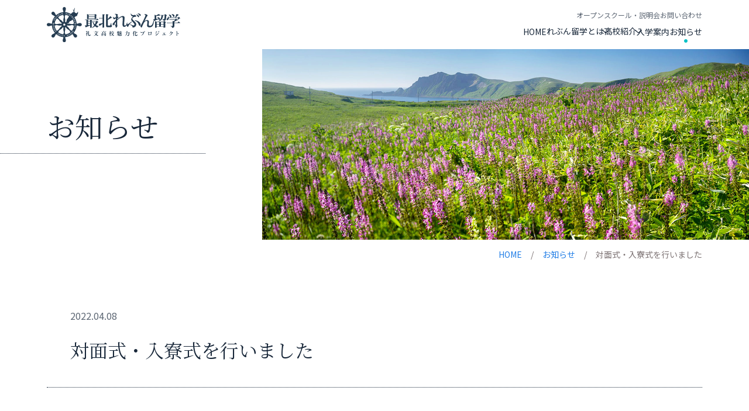

--- FILE ---
content_type: text/html; charset=UTF-8
request_url: https://www.rebun-ryugaku.jp/info/639/
body_size: 6805
content:
<!DOCTYPE html>
<html lang="ja">
<head>
<!-- Global site tag (gtag.js) - Google Analytics -->
<script async src="https://www.googletagmanager.com/gtag/js?id=G-QHTSEKT0SC"></script>
<script>
  window.dataLayer = window.dataLayer || [];
  function gtag(){dataLayer.push(arguments);}
  gtag('js', new Date());

  gtag('config', 'G-QHTSEKT0SC');
</script>
<meta charset="UTF-8">
<meta name="viewport" content="width=device-width,initial-scale=1.0,user-scalable=no,maximum-scale=1" />
<meta name="format-detection" content="telephone=no">
<link href="https://fonts.googleapis.com/css?family=Noto+Serif+JP&display=swap" rel="stylesheet">
<link href="https://fonts.googleapis.com/css?family=Noto+Sans+JP&display=swap" rel="stylesheet">
<link rel="shortcut icon" href="https://www.rebun-ryugaku.jp/cms/wp-content/themes/rebun/assets/common/images/fav.ico" >
<link rel='dns-prefetch' href='//cdnjs.cloudflare.com' />

<!-- SEO SIMPLE PACK 3.2.1 -->
<title>対面式・入寮式を行いました | お知らせ | 【公式】最北れぶん留学〜礼文島で過ごす高校生活〜</title>
<meta name="description" content="4月6日（水）に新入寮生と在寮生の対面式、翌7日（木）に入寮式が行われました。 対面式は、お互いの緊張をほぐすため、寮にてお菓子＆ゲームパーティーを開催。 その後に寮近くの総合体育館で、ドッヂビー等をして交流を深めました。 今年度は9名が入">
<link rel="canonical" href="https://www.rebun-ryugaku.jp/info/639/">
<meta property="og:locale" content="ja_JP">
<meta property="og:type" content="article">
<meta property="og:image" content="https://www.rebun-ryugaku.jp/cms/wp-content/uploads/2024/06/ogp_image.png">
<meta property="og:title" content="対面式・入寮式を行いました | お知らせ | 【公式】最北れぶん留学〜礼文島で過ごす高校生活〜">
<meta property="og:description" content="4月6日（水）に新入寮生と在寮生の対面式、翌7日（木）に入寮式が行われました。 対面式は、お互いの緊張をほぐすため、寮にてお菓子＆ゲームパーティーを開催。 その後に寮近くの総合体育館で、ドッヂビー等をして交流を深めました。 今年度は9名が入">
<meta property="og:url" content="https://www.rebun-ryugaku.jp/info/639/">
<meta property="og:site_name" content="【公式】最北れぶん留学〜礼文島で過ごす高校生活〜">
<meta name="twitter:card" content="summary_large_image">
<!-- / SEO SIMPLE PACK -->

<link rel='stylesheet' id='wp-block-library-css' href='https://www.rebun-ryugaku.jp/cms/wp-includes/css/dist/block-library/style.min.css?ver=6.4.4' type='text/css' media='all' />
<style id='classic-theme-styles-inline-css' type='text/css'>
/*! This file is auto-generated */
.wp-block-button__link{color:#fff;background-color:#32373c;border-radius:9999px;box-shadow:none;text-decoration:none;padding:calc(.667em + 2px) calc(1.333em + 2px);font-size:1.125em}.wp-block-file__button{background:#32373c;color:#fff;text-decoration:none}
</style>
<style id='global-styles-inline-css' type='text/css'>
body{--wp--preset--color--black: #000000;--wp--preset--color--cyan-bluish-gray: #abb8c3;--wp--preset--color--white: #ffffff;--wp--preset--color--pale-pink: #f78da7;--wp--preset--color--vivid-red: #cf2e2e;--wp--preset--color--luminous-vivid-orange: #ff6900;--wp--preset--color--luminous-vivid-amber: #fcb900;--wp--preset--color--light-green-cyan: #7bdcb5;--wp--preset--color--vivid-green-cyan: #00d084;--wp--preset--color--pale-cyan-blue: #8ed1fc;--wp--preset--color--vivid-cyan-blue: #0693e3;--wp--preset--color--vivid-purple: #9b51e0;--wp--preset--gradient--vivid-cyan-blue-to-vivid-purple: linear-gradient(135deg,rgba(6,147,227,1) 0%,rgb(155,81,224) 100%);--wp--preset--gradient--light-green-cyan-to-vivid-green-cyan: linear-gradient(135deg,rgb(122,220,180) 0%,rgb(0,208,130) 100%);--wp--preset--gradient--luminous-vivid-amber-to-luminous-vivid-orange: linear-gradient(135deg,rgba(252,185,0,1) 0%,rgba(255,105,0,1) 100%);--wp--preset--gradient--luminous-vivid-orange-to-vivid-red: linear-gradient(135deg,rgba(255,105,0,1) 0%,rgb(207,46,46) 100%);--wp--preset--gradient--very-light-gray-to-cyan-bluish-gray: linear-gradient(135deg,rgb(238,238,238) 0%,rgb(169,184,195) 100%);--wp--preset--gradient--cool-to-warm-spectrum: linear-gradient(135deg,rgb(74,234,220) 0%,rgb(151,120,209) 20%,rgb(207,42,186) 40%,rgb(238,44,130) 60%,rgb(251,105,98) 80%,rgb(254,248,76) 100%);--wp--preset--gradient--blush-light-purple: linear-gradient(135deg,rgb(255,206,236) 0%,rgb(152,150,240) 100%);--wp--preset--gradient--blush-bordeaux: linear-gradient(135deg,rgb(254,205,165) 0%,rgb(254,45,45) 50%,rgb(107,0,62) 100%);--wp--preset--gradient--luminous-dusk: linear-gradient(135deg,rgb(255,203,112) 0%,rgb(199,81,192) 50%,rgb(65,88,208) 100%);--wp--preset--gradient--pale-ocean: linear-gradient(135deg,rgb(255,245,203) 0%,rgb(182,227,212) 50%,rgb(51,167,181) 100%);--wp--preset--gradient--electric-grass: linear-gradient(135deg,rgb(202,248,128) 0%,rgb(113,206,126) 100%);--wp--preset--gradient--midnight: linear-gradient(135deg,rgb(2,3,129) 0%,rgb(40,116,252) 100%);--wp--preset--font-size--small: 13px;--wp--preset--font-size--medium: 20px;--wp--preset--font-size--large: 36px;--wp--preset--font-size--x-large: 42px;--wp--preset--spacing--20: 0.44rem;--wp--preset--spacing--30: 0.67rem;--wp--preset--spacing--40: 1rem;--wp--preset--spacing--50: 1.5rem;--wp--preset--spacing--60: 2.25rem;--wp--preset--spacing--70: 3.38rem;--wp--preset--spacing--80: 5.06rem;--wp--preset--shadow--natural: 6px 6px 9px rgba(0, 0, 0, 0.2);--wp--preset--shadow--deep: 12px 12px 50px rgba(0, 0, 0, 0.4);--wp--preset--shadow--sharp: 6px 6px 0px rgba(0, 0, 0, 0.2);--wp--preset--shadow--outlined: 6px 6px 0px -3px rgba(255, 255, 255, 1), 6px 6px rgba(0, 0, 0, 1);--wp--preset--shadow--crisp: 6px 6px 0px rgba(0, 0, 0, 1);}:where(.is-layout-flex){gap: 0.5em;}:where(.is-layout-grid){gap: 0.5em;}body .is-layout-flow > .alignleft{float: left;margin-inline-start: 0;margin-inline-end: 2em;}body .is-layout-flow > .alignright{float: right;margin-inline-start: 2em;margin-inline-end: 0;}body .is-layout-flow > .aligncenter{margin-left: auto !important;margin-right: auto !important;}body .is-layout-constrained > .alignleft{float: left;margin-inline-start: 0;margin-inline-end: 2em;}body .is-layout-constrained > .alignright{float: right;margin-inline-start: 2em;margin-inline-end: 0;}body .is-layout-constrained > .aligncenter{margin-left: auto !important;margin-right: auto !important;}body .is-layout-constrained > :where(:not(.alignleft):not(.alignright):not(.alignfull)){max-width: var(--wp--style--global--content-size);margin-left: auto !important;margin-right: auto !important;}body .is-layout-constrained > .alignwide{max-width: var(--wp--style--global--wide-size);}body .is-layout-flex{display: flex;}body .is-layout-flex{flex-wrap: wrap;align-items: center;}body .is-layout-flex > *{margin: 0;}body .is-layout-grid{display: grid;}body .is-layout-grid > *{margin: 0;}:where(.wp-block-columns.is-layout-flex){gap: 2em;}:where(.wp-block-columns.is-layout-grid){gap: 2em;}:where(.wp-block-post-template.is-layout-flex){gap: 1.25em;}:where(.wp-block-post-template.is-layout-grid){gap: 1.25em;}.has-black-color{color: var(--wp--preset--color--black) !important;}.has-cyan-bluish-gray-color{color: var(--wp--preset--color--cyan-bluish-gray) !important;}.has-white-color{color: var(--wp--preset--color--white) !important;}.has-pale-pink-color{color: var(--wp--preset--color--pale-pink) !important;}.has-vivid-red-color{color: var(--wp--preset--color--vivid-red) !important;}.has-luminous-vivid-orange-color{color: var(--wp--preset--color--luminous-vivid-orange) !important;}.has-luminous-vivid-amber-color{color: var(--wp--preset--color--luminous-vivid-amber) !important;}.has-light-green-cyan-color{color: var(--wp--preset--color--light-green-cyan) !important;}.has-vivid-green-cyan-color{color: var(--wp--preset--color--vivid-green-cyan) !important;}.has-pale-cyan-blue-color{color: var(--wp--preset--color--pale-cyan-blue) !important;}.has-vivid-cyan-blue-color{color: var(--wp--preset--color--vivid-cyan-blue) !important;}.has-vivid-purple-color{color: var(--wp--preset--color--vivid-purple) !important;}.has-black-background-color{background-color: var(--wp--preset--color--black) !important;}.has-cyan-bluish-gray-background-color{background-color: var(--wp--preset--color--cyan-bluish-gray) !important;}.has-white-background-color{background-color: var(--wp--preset--color--white) !important;}.has-pale-pink-background-color{background-color: var(--wp--preset--color--pale-pink) !important;}.has-vivid-red-background-color{background-color: var(--wp--preset--color--vivid-red) !important;}.has-luminous-vivid-orange-background-color{background-color: var(--wp--preset--color--luminous-vivid-orange) !important;}.has-luminous-vivid-amber-background-color{background-color: var(--wp--preset--color--luminous-vivid-amber) !important;}.has-light-green-cyan-background-color{background-color: var(--wp--preset--color--light-green-cyan) !important;}.has-vivid-green-cyan-background-color{background-color: var(--wp--preset--color--vivid-green-cyan) !important;}.has-pale-cyan-blue-background-color{background-color: var(--wp--preset--color--pale-cyan-blue) !important;}.has-vivid-cyan-blue-background-color{background-color: var(--wp--preset--color--vivid-cyan-blue) !important;}.has-vivid-purple-background-color{background-color: var(--wp--preset--color--vivid-purple) !important;}.has-black-border-color{border-color: var(--wp--preset--color--black) !important;}.has-cyan-bluish-gray-border-color{border-color: var(--wp--preset--color--cyan-bluish-gray) !important;}.has-white-border-color{border-color: var(--wp--preset--color--white) !important;}.has-pale-pink-border-color{border-color: var(--wp--preset--color--pale-pink) !important;}.has-vivid-red-border-color{border-color: var(--wp--preset--color--vivid-red) !important;}.has-luminous-vivid-orange-border-color{border-color: var(--wp--preset--color--luminous-vivid-orange) !important;}.has-luminous-vivid-amber-border-color{border-color: var(--wp--preset--color--luminous-vivid-amber) !important;}.has-light-green-cyan-border-color{border-color: var(--wp--preset--color--light-green-cyan) !important;}.has-vivid-green-cyan-border-color{border-color: var(--wp--preset--color--vivid-green-cyan) !important;}.has-pale-cyan-blue-border-color{border-color: var(--wp--preset--color--pale-cyan-blue) !important;}.has-vivid-cyan-blue-border-color{border-color: var(--wp--preset--color--vivid-cyan-blue) !important;}.has-vivid-purple-border-color{border-color: var(--wp--preset--color--vivid-purple) !important;}.has-vivid-cyan-blue-to-vivid-purple-gradient-background{background: var(--wp--preset--gradient--vivid-cyan-blue-to-vivid-purple) !important;}.has-light-green-cyan-to-vivid-green-cyan-gradient-background{background: var(--wp--preset--gradient--light-green-cyan-to-vivid-green-cyan) !important;}.has-luminous-vivid-amber-to-luminous-vivid-orange-gradient-background{background: var(--wp--preset--gradient--luminous-vivid-amber-to-luminous-vivid-orange) !important;}.has-luminous-vivid-orange-to-vivid-red-gradient-background{background: var(--wp--preset--gradient--luminous-vivid-orange-to-vivid-red) !important;}.has-very-light-gray-to-cyan-bluish-gray-gradient-background{background: var(--wp--preset--gradient--very-light-gray-to-cyan-bluish-gray) !important;}.has-cool-to-warm-spectrum-gradient-background{background: var(--wp--preset--gradient--cool-to-warm-spectrum) !important;}.has-blush-light-purple-gradient-background{background: var(--wp--preset--gradient--blush-light-purple) !important;}.has-blush-bordeaux-gradient-background{background: var(--wp--preset--gradient--blush-bordeaux) !important;}.has-luminous-dusk-gradient-background{background: var(--wp--preset--gradient--luminous-dusk) !important;}.has-pale-ocean-gradient-background{background: var(--wp--preset--gradient--pale-ocean) !important;}.has-electric-grass-gradient-background{background: var(--wp--preset--gradient--electric-grass) !important;}.has-midnight-gradient-background{background: var(--wp--preset--gradient--midnight) !important;}.has-small-font-size{font-size: var(--wp--preset--font-size--small) !important;}.has-medium-font-size{font-size: var(--wp--preset--font-size--medium) !important;}.has-large-font-size{font-size: var(--wp--preset--font-size--large) !important;}.has-x-large-font-size{font-size: var(--wp--preset--font-size--x-large) !important;}
.wp-block-navigation a:where(:not(.wp-element-button)){color: inherit;}
:where(.wp-block-post-template.is-layout-flex){gap: 1.25em;}:where(.wp-block-post-template.is-layout-grid){gap: 1.25em;}
:where(.wp-block-columns.is-layout-flex){gap: 2em;}:where(.wp-block-columns.is-layout-grid){gap: 2em;}
.wp-block-pullquote{font-size: 1.5em;line-height: 1.6;}
</style>
<link rel='stylesheet' id='reset_css-css' href='https://www.rebun-ryugaku.jp/cms/wp-content/themes/rebun/assets/common/css/reset.css?ver=1.0.0' type='text/css' media='all' />
<link rel='stylesheet' id='base_css-css' href='https://www.rebun-ryugaku.jp/cms/wp-content/themes/rebun/assets/common/css/base.css?ver=1.0.0' type='text/css' media='all' />
<link rel='stylesheet' id='zdo_drawer_menu_css-css' href='https://www.rebun-ryugaku.jp/cms/wp-content/themes/rebun/assets/common/css/zdo_drawer_menu.css?ver=1.0.0' type='text/css' media='all' />
<link rel='stylesheet' id='style_css-css' href='https://www.rebun-ryugaku.jp/cms/wp-content/themes/rebun/assets/common/css/wp_style.css?ver=6.4.4' type='text/css' media='all' />
</head>
<body>
	<header id="HEAD_BOX">
	<div class="inn pc_only">
		<p class="head_logo">
			<a href="https://www.rebun-ryugaku.jp/">
				<img src="https://www.rebun-ryugaku.jp/cms/wp-content/themes/rebun/assets/common/images/logo.svg?20240622135352" alt="最北れぶん留学">
			</a>
		</p>
		<div class="right">
			<nav>
				<div class="pc_nav_top">
					<ul>
						<li><a href="https://www.rebun-ryugaku.jp/school/event/">オープンスクール・説明会</a></li>
						<li><a href="https://www.rebun-ryugaku.jp/contact/">お問い合わせ</a></li>
					</ul>
				</div>
				<div class="pc_nav">
					<ul>
						<li class="off"><a href="https://www.rebun-ryugaku.jp/">HOME</a></li>
						<li class="off has-child">
							<a href="https://www.rebun-ryugaku.jp/about/">れぶん留学とは</a>
							<ul class="pc_nav_child">
								<li><a href="https://www.rebun-ryugaku.jp/about/island/">礼文島について</a></li>
								<li><a href="https://www.rebun-ryugaku.jp/about/support/">就学支援制度</a></li>
								<li><a href="https://www.rebun-ryugaku.jp/about/dormitory/">留学生だけの学生寮</a></li>
							</ul>
						</li>
						<li class="off has-child">
							<a href="https://www.rebun-ryugaku.jp/school/">高校紹介</a>
							<ul class="pc_nav_child">
								<li><a href="https://www.rebun-ryugaku.jp/school/outline/">学校概要</a></li>
								<li><a href="https://www.rebun-ryugaku.jp/school/curriculum/">カリキュラム</a></li>
								<li><a href="https://www.rebun-ryugaku.jp/school/international/">海外交流</a></li>
								<li><a href="https://www.rebun-ryugaku.jp/school/results/">進路実績</a></li>
								<li><a href="https://www.rebun-ryugaku.jp/school/event/">オープンスクール・説明会</a></li>
							</ul>
						</li>
						<li class="off"><a href="https://www.rebun-ryugaku.jp/admission/">入学案内</a></li>
						<!--<li class="off"><a href="https://www.rebun-ryugaku.jp/column/">留学コラム</a></li>-->
						<li class="on"><a href="https://www.rebun-ryugaku.jp/info/">お知らせ</a></li>
					</ul>
				</div>
			</nav>
		</div>
	</div>

	<div class="sp_only">
		<div class="sp_head_logo">
			<a href="https://www.rebun-ryugaku.jp/">
				<img src="https://www.rebun-ryugaku.jp/cms/wp-content/themes/rebun/assets/common/images/logo.svg?20240622135352" alt="最北れぶん留学">
			</a>
		</div>

		<div class="zdo_drawer_menu">
			<div class="zdo_drawer_bg"></div>
			<button type="button" class="zdo_drawer_button">
				<span class="zdo_drawer_bar zdo_drawer_bar1"></span>
				<span class="zdo_drawer_bar zdo_drawer_bar2"></span>
				<span class="zdo_drawer_bar zdo_drawer_bar3"></span>
				<span class="zdo_drawer_menu_text zdo_drawer_text">Menu</span>
				<span class="zdo_drawer_close zdo_drawer_text">Close</span>
			</button>
			<nav class="zdo_drawer_nav_wrapper">
				<div class="zdo_drawer_nav_inner">
					<div class="zdo_drawer_nav">
						<ul>
							<li><a href="https://www.rebun-ryugaku.jp/">HOME</a></li>
							<li class="ul_sc_main"><a href="https://www.rebun-ryugaku.jp/about/">れぶん留学とは</a>
								<ul class="ul_sc ul_sc_about">
									<li><a href="https://www.rebun-ryugaku.jp/about/island/">- 礼文島について</a></li>
									<li><a href="https://www.rebun-ryugaku.jp/about/support/">- 就学支援制度</a></li>
									<li><a href="https://www.rebun-ryugaku.jp/about/dormitory/">- 留学生だけの学生寮</a></li>
								</ul>
							</li>
							<li class="ul_sc_main"><a href="https://www.rebun-ryugaku.jp/school/">高校紹介</a>
								<ul class="ul_sc ul_sc_school">
									<li><a href="https://www.rebun-ryugaku.jp/school/outline/">- 学校概要</a></li>
									<li><a href="https://www.rebun-ryugaku.jp/school/curriculum/">- カリキュラム</a></li>
									<li><a href="https://www.rebun-ryugaku.jp/school/international/">- 海外交流</a></li>
									<li><a href="https://www.rebun-ryugaku.jp/school/results/">- 進路実績</a></li>
									<li><a href="https://www.rebun-ryugaku.jp/school/event/">- オープンスクール・説明会</a></li>
								</ul>
							</li>
							<li><a href="https://www.rebun-ryugaku.jp/admission/">入学案内</a></li>
							<li><a href="https://www.rebun-ryugaku.jp/info/">お知らせ</a></li>
							<li><a href="https://www.rebun-ryugaku.jp/contact/">お問い合わせ</a></li>
						</ul>
					</div>
				</div>
			</nav>
		</div>
	</div>
</header>

<main id="SEPAGE">

	<div class="sc_main_key">
		<div class="sc_title_box">
			<h1 class="sc_title_text">お知らせ</h1>
		</div>
		<div class="ph"></div>

		<div id="PANKUZU">
			<ul>
				<li><a href="https://www.rebun-ryugaku.jp/">HOME</a></li>
				<li><a href="https://www.rebun-ryugaku.jp/info/">お知らせ</a></li>
				<li class="def">
					対面式・入寮式を行いました				</li>
			</ul>
		</div>
	</div>

	<div id="INF-DET" class="sc_bt">

		<div class="title_box">
			<p class="day">2022.04.08</p>
			<h2>対面式・入寮式を行いました</h2>
		</div>

				<div class="de_box">
			<div class="inn">
				
<p>4月6日（水）に新入寮生と在寮生の対面式、翌7日（木）に入寮式が行われました。</p>



<p>対面式は、お互いの緊張をほぐすため、寮にてお菓子＆ゲームパーティーを開催。</p>



<p>その後に寮近くの総合体育館で、ドッヂビー等をして交流を深めました。</p>



<p>今年度は9名が入寮し、総勢25名に。</p>



<p>さらに賑やかになって、新年度を迎えます。</p>



<figure class="wp-block-image size-full"><img fetchpriority="high" decoding="async" width="860" height="645" src="https://www.rebun-ryugaku.jp/wp/wp-content/uploads/2022/04/220411.jpg" alt="" class="wp-image-656" srcset="https://www.rebun-ryugaku.jp/cms/wp-content/uploads/2022/04/220411.jpg 860w, https://www.rebun-ryugaku.jp/cms/wp-content/uploads/2022/04/220411-300x225.jpg 300w, https://www.rebun-ryugaku.jp/cms/wp-content/uploads/2022/04/220411-768x576.jpg 768w" sizes="(max-width: 860px) 100vw, 860px" /></figure>



<figure class="wp-block-image size-full"><img decoding="async" width="860" height="645" src="https://www.rebun-ryugaku.jp/wp/wp-content/uploads/2022/04/220411_02.jpg" alt="" class="wp-image-641" srcset="https://www.rebun-ryugaku.jp/cms/wp-content/uploads/2022/04/220411_02.jpg 860w, https://www.rebun-ryugaku.jp/cms/wp-content/uploads/2022/04/220411_02-300x225.jpg 300w, https://www.rebun-ryugaku.jp/cms/wp-content/uploads/2022/04/220411_02-768x576.jpg 768w" sizes="(max-width: 860px) 100vw, 860px" /></figure>



<figure class="wp-block-image size-full"><img decoding="async" width="860" height="649" src="https://www.rebun-ryugaku.jp/wp/wp-content/uploads/2022/04/220411_03.jpg" alt="" class="wp-image-642" srcset="https://www.rebun-ryugaku.jp/cms/wp-content/uploads/2022/04/220411_03.jpg 860w, https://www.rebun-ryugaku.jp/cms/wp-content/uploads/2022/04/220411_03-300x226.jpg 300w, https://www.rebun-ryugaku.jp/cms/wp-content/uploads/2022/04/220411_03-768x580.jpg 768w" sizes="(max-width: 860px) 100vw, 860px" /></figure>



<figure class="wp-block-image size-full"><img decoding="async" width="860" height="649" src="https://www.rebun-ryugaku.jp/wp/wp-content/uploads/2022/04/220411_04.jpg" alt="" class="wp-image-643" srcset="https://www.rebun-ryugaku.jp/cms/wp-content/uploads/2022/04/220411_04.jpg 860w, https://www.rebun-ryugaku.jp/cms/wp-content/uploads/2022/04/220411_04-300x226.jpg 300w, https://www.rebun-ryugaku.jp/cms/wp-content/uploads/2022/04/220411_04-768x580.jpg 768w" sizes="(max-width: 860px) 100vw, 860px" /></figure>



<figure class="wp-block-image size-full"><img decoding="async" width="860" height="645" src="https://www.rebun-ryugaku.jp/wp/wp-content/uploads/2022/04/220411_05.jpg" alt="" class="wp-image-644" srcset="https://www.rebun-ryugaku.jp/cms/wp-content/uploads/2022/04/220411_05.jpg 860w, https://www.rebun-ryugaku.jp/cms/wp-content/uploads/2022/04/220411_05-300x225.jpg 300w, https://www.rebun-ryugaku.jp/cms/wp-content/uploads/2022/04/220411_05-768x576.jpg 768w" sizes="(max-width: 860px) 100vw, 860px" /></figure>



<figure class="wp-block-image size-full"><img decoding="async" width="860" height="645" src="https://www.rebun-ryugaku.jp/wp/wp-content/uploads/2022/04/220411_06.jpg" alt="" class="wp-image-645" srcset="https://www.rebun-ryugaku.jp/cms/wp-content/uploads/2022/04/220411_06.jpg 860w, https://www.rebun-ryugaku.jp/cms/wp-content/uploads/2022/04/220411_06-300x225.jpg 300w, https://www.rebun-ryugaku.jp/cms/wp-content/uploads/2022/04/220411_06-768x576.jpg 768w" sizes="(max-width: 860px) 100vw, 860px" /></figure>



<figure class="wp-block-image size-full"><img decoding="async" width="860" height="645" src="https://www.rebun-ryugaku.jp/wp/wp-content/uploads/2022/04/220411_07.jpg" alt="" class="wp-image-646" srcset="https://www.rebun-ryugaku.jp/cms/wp-content/uploads/2022/04/220411_07.jpg 860w, https://www.rebun-ryugaku.jp/cms/wp-content/uploads/2022/04/220411_07-300x225.jpg 300w, https://www.rebun-ryugaku.jp/cms/wp-content/uploads/2022/04/220411_07-768x576.jpg 768w" sizes="(max-width: 860px) 100vw, 860px" /></figure>



<figure class="wp-block-image size-full"><img decoding="async" width="860" height="645" src="https://www.rebun-ryugaku.jp/wp/wp-content/uploads/2022/04/220411_08.jpg" alt="" class="wp-image-647" srcset="https://www.rebun-ryugaku.jp/cms/wp-content/uploads/2022/04/220411_08.jpg 860w, https://www.rebun-ryugaku.jp/cms/wp-content/uploads/2022/04/220411_08-300x225.jpg 300w, https://www.rebun-ryugaku.jp/cms/wp-content/uploads/2022/04/220411_08-768x576.jpg 768w" sizes="(max-width: 860px) 100vw, 860px" /></figure>



<figure class="wp-block-image size-full"><img decoding="async" width="860" height="645" src="https://www.rebun-ryugaku.jp/wp/wp-content/uploads/2022/04/220411_09.jpg" alt="" class="wp-image-650" srcset="https://www.rebun-ryugaku.jp/cms/wp-content/uploads/2022/04/220411_09.jpg 860w, https://www.rebun-ryugaku.jp/cms/wp-content/uploads/2022/04/220411_09-300x225.jpg 300w, https://www.rebun-ryugaku.jp/cms/wp-content/uploads/2022/04/220411_09-768x576.jpg 768w" sizes="(max-width: 860px) 100vw, 860px" /></figure>
			</div>
		</div>

		<div class="peager_box scroll-fade-row">
			<div class="inn">
				<div class="left"><a href="https://www.rebun-ryugaku.jp/info/628/" rel="prev">前へ</a></div>
				<div class="right"><a href="https://www.rebun-ryugaku.jp/info/658/" rel="next">次へ</a></div>
			</div>
			<div class="peager_top"><a href="https://www.rebun-ryugaku.jp/info/">記事一覧</a></div>
		</div>
</div>
<div id="KEY-BTN" class="scroll-fade-row">
  <div class="left">
    <div class="left_main">
      <h2>入学案内</h2>
      <p>試験に関する情報や入学までの流れを<br>掲載しています。</p>
      <div class="btn"><a href="https://www.rebun-ryugaku.jp/admission/">詳細はこちら</a></div>
    </div>
  </div>
  <div class="right">
    <div class="right_main">
      <h2>お問い合わせ</h2>
      <p>よくあるご質問、メールフォームでのお問い合わせを<br>受け付けています。</p>
      <div class="btn"><a href="https://www.rebun-ryugaku.jp/contact/">詳細はこちら</a></div>
    </div>
  </div>
</div>
</main>

<footer id="FOOTER">
	<h2 class="footer_logo"><img src="https://www.rebun-ryugaku.jp/cms/wp-content/themes/rebun/assets/common/images/logo.svg?20240622135352" alt="最北れぶん留学"></h2>
	<div class="box01">
		<div class="left">
			<h3>礼文町教育委員会 高校支援室</h3>
			<p>〒097-1201<br>
				北海道礼文郡礼文町大字香深村<br>
				字ワウシ958番地4<br>
				礼文町町民活動総合センター「ピスカ21」<br>
				TEL <span data-action="call" data-tel="0163862119" onClick="ga('send', 'event', 'フッター', 'footer', 'タップ',true);">0163-86-2119</span>　FAX 0163-86-1790<br>
				<a href="http://www.town.rebun.hokkaido.jp/kyoiku/" target="_blank">公式サイト</a></p>
		</div>
		<div class="right">
			<h3>北海道礼文高等学校</h3>
			<p>〒097-1111<br>
				北海道礼文郡礼文町大字船泊村<br>
				字ヲチカフナイ27番地<br>
				TEL <span data-action="call" data-tel="0163872358" onClick="ga('send', 'event', 'フッター', 'footer', 'タップ',true);">0163-87-2358</span>　FAX 0163-87-2301<br>
				<a href="http://www.rebun.hokkaido-c.ed.jp/" target="_blank">公式サイト</a></p>
		</div>
	</div>

	<div class="foot_nav">
		<div class="inn">
			<ul>
				<li><a href="https://www.rebun-ryugaku.jp/">HOME</a></li>
				<li><a href="https://www.rebun-ryugaku.jp/about/">れぶん留学とは</a></li>
				<li><a href="https://www.rebun-ryugaku.jp/school/">高校紹介</a></li>
				<li><a href="https://www.rebun-ryugaku.jp/admission/">入学案内</a></li>
				<!--<li><a href="column/">留学コラム</a></li>-->
				<li><a href="https://www.rebun-ryugaku.jp/info/">お知らせ</a></li>
			</ul>
		</div>
		<div class="foot_nav_sub">
			<ul class="foot_nav_sub_list">
				<li><a href="https://www.rebun-ryugaku.jp/school/event/">オープンスクール・説明会</a></li>
				<li><a href="https://www.rebun-ryugaku.jp/contact/">お問い合わせ</a></li>
				<li><a href="https://www.rebun-ryugaku.jp/privacy/">個人情報の取り扱い</a></li>
			</ul>
		</div>
		<div class="sns-logo-box">
			<div class="left">
				<a href="https://www.instagram.com/rebunryugaku" target="_blank" rel="noopener">
					<svg id="LOGO-INS" xmlns="http://www.w3.org/2000/svg" viewBox="0 0 20 20">
						<path d="M10,1.8c2.67,0,3,0,4,.06a5.61,5.61,0,0,1,1.86.34,3.33,3.33,0,0,1,1.9,1.9A5.61,5.61,0,0,1,18.14,6c.05,1,.06,1.37.06,4s0,3-.06,4a5.61,5.61,0,0,1-.34,1.86,3.33,3.33,0,0,1-1.9,1.9,5.61,5.61,0,0,1-1.86.34c-1,.05-1.37.06-4,.06s-3,0-4-.06A5.61,5.61,0,0,1,4.1,17.8a3.33,3.33,0,0,1-1.9-1.9A5.61,5.61,0,0,1,1.86,14c-.05-1-.06-1.37-.06-4s0-3,.06-4A5.61,5.61,0,0,1,2.2,4.1,3.33,3.33,0,0,1,4.1,2.2,5.61,5.61,0,0,1,6,1.86c1-.05,1.37-.06,4-.06M10,0C7.28,0,6.94,0,5.88.06A7.59,7.59,0,0,0,3.45.52,4.85,4.85,0,0,0,1.68,1.68,4.85,4.85,0,0,0,.52,3.45,7.59,7.59,0,0,0,.06,5.88C0,6.94,0,7.28,0,10s0,3.06.06,4.12a7.59,7.59,0,0,0,.46,2.43,4.85,4.85,0,0,0,1.16,1.77,4.85,4.85,0,0,0,1.77,1.16,7.59,7.59,0,0,0,2.43.46C6.94,20,7.28,20,10,20s3.06,0,4.12-.06a7.59,7.59,0,0,0,2.43-.46,5.19,5.19,0,0,0,2.93-2.93,7.59,7.59,0,0,0,.46-2.43c0-1.06.06-1.4.06-4.12s0-3.06-.06-4.12a7.59,7.59,0,0,0-.46-2.43,4.85,4.85,0,0,0-1.16-1.77A4.85,4.85,0,0,0,16.55.52,7.59,7.59,0,0,0,14.12.06C13.06,0,12.72,0,10,0Z" />
						<path d="M10,4.86A5.14,5.14,0,1,0,15.14,10,5.14,5.14,0,0,0,10,4.86Zm0,8.47A3.33,3.33,0,1,1,13.33,10,3.33,3.33,0,0,1,10,13.33Z" />
						<circle cx="15.34" cy="4.66" r="1.2" />
					</svg>
				</a>
			</div>
			<div class="right">
				<a href="https://twitter.com/rebunryugaku" target="_blank" rel="noopener">
					<svg id="LOGO-TW" xmlns="http://www.w3.org/2000/svg" xmlns:xlink="http://www.w3.org/1999/xlink" width="36px" height="36px">
						<path fill-rule="evenodd" fill="rgb(24, 39, 57)" d="M21.781,15.244 L34.850,0.000 L31.753,0.000 L20.405,13.236 L11.342,0.000 L0.888,0.000 L14.594,20.015 L0.888,36.000 L3.985,36.000 L15.969,22.023 L25.541,36.000 L35.994,36.000 L21.781,15.244 L21.781,15.244 ZM17.539,20.192 L16.151,18.198 L5.101,2.340 L9.858,2.340 L18.775,15.138 L20.164,17.132 L31.755,33.767 L26.998,33.767 L17.539,20.193 L17.539,20.192 Z" />
					</svg>
				</a>
			</div>
		</div>
	</div>

	<p id="COPYRIGHT"><small>&copy;&nbsp;<a href="https://www.rebun-ryugaku.jp/">Rebun Town</a> All Rights Reserved.</small></p>
</footer>

<div id="page-top">
	<img src="https://www.rebun-ryugaku.jp/cms/wp-content/themes/rebun/assets/common/images/pagetop.png?20240621032838" srcset="https://www.rebun-ryugaku.jp/cms/wp-content/themes/rebun/assets/common/images/pagetop.png?20240621032838 1x,https://www.rebun-ryugaku.jp/cms/wp-content/themes/rebun/assets/common/images/pagetop@2x.png 2x" alt="" class="pc_only">
	<img src="https://www.rebun-ryugaku.jp/cms/wp-content/themes/rebun/assets/common/images/pagetop_sp.png?20240621032838" alt="" class="sp_only">
</div>
<script type="text/javascript" src="https://cdnjs.cloudflare.com/ajax/libs/jquery/3.3.1/jquery.min.js" id="jquery-js"></script>
<script type="text/javascript" src="https://www.rebun-ryugaku.jp/cms/wp-content/themes/rebun/assets/common/js/common.js" id="common_js-js"></script>
<script type="text/javascript" src="https://www.rebun-ryugaku.jp/cms/wp-content/themes/rebun/assets/common/js/zdo_drawer_menu.js" id="zdo_drawer_menu_js-js"></script>


</body>
</html>

--- FILE ---
content_type: text/css
request_url: https://www.rebun-ryugaku.jp/cms/wp-content/themes/rebun/assets/common/css/base.css?ver=1.0.0
body_size: 4170
content:
@charset"UTF-8";
/*==================================================
base
==================================================*/

html {
	font-size: 62.5%;
}

body {
	margin: 0;
	padding: 0;
	font-family: 'Noto Sans JP', sans-serif;
	font-size: 1.6rem;
	color: #182739;

}

/*769----------------*/
@media screen and (min-width:769px) {
	html {}

	body {
		overflow-x: hidden;
	}
}


/*768----------------*/
@media screen and (max-width:768px) {
	body {
		font-size: 1.4rem;
	}
}


h1,
h2,
h3,
h4,
h5,
h6 {
	margin: 0;
	padding: 0;
	font-weight: normal;
}

p {
	line-height: 180%;
	margin: 0;
	padding: 0;
}

img {
	max-width: 100%;
	height: auto;
	width
	/***/
	: auto;
	vertical-align: bottom;
	border: none;
	-webkit-backface-visibility: hidden;
}

ul {
	margin: 0;
	padding: 0;
}

li {
	list-style-type: none;
}

.left {
	float: left;
}

.right {
	float: right;
}

a {
	color: #207de6;
}

/*display:none*/
@media screen and (min-width:769px) {
	.sp_only {
		display: none;
	}
}

@media screen and (max-width:768px) {
	.pc_only {
		display: none;
	}
}


/*================================================
font
================================================*/
.serif {
	font-family: 'Noto Serif JP', serif;
}

.enpage {
	font-family: 'Noto Serif JP', serif !important;
}


/*================================================
fadein
================================================*/
/* 画面外にいる状態 */
.fadein {
	opacity: 0;
	transform: translate(0, 50px);
	transition: all 1000ms;
}

/* 画面内に入った状態 */
.fadein.scrollin {
	opacity: 1;
	transform: translate(0, 0);
}



/*================================================
HEAD_BOX
================================================*/

/*751----------------*/
@media screen and (min-width:769px) {
	#HEAD_BOX {
		position: fixed;
		z-index: 999;
		background-color: #fff;
		width: 100%;
		padding: 12px 0;
	}

	#TOPP #HEAD_BOX {
		transition: all .4s ease;
		background-color: transparent;
	}


	#HEAD_BOX .inn,
	.clone-nav .inn {
		max-width: 1120px;
		margin: 0 auto;
	}

	#HEAD_BOX .inn p,
	.clone-nav .inn p {
		float: left;
	}

	#HEAD_BOX .inn .pc_nav,
	.clone-nav .inn .pc_nav {
		float: left;
	}

	#HEAD_BOX .inn .pc_nav a:hover,
	.clone-nav .inn .pc_nav a:hover {
		color: #207de6;
	}

	#HEAD_BOX .inn .pc_nav .on>a::before,
	.clone-nav .inn .pc_nav .on>a::before {
		content: '';
		width: 6px;
		height: 6px;
		background: url("../../common/images/nav_mark@2x.png") center bottom no-repeat;
		background-repeat: no-repeat;
		background-size: contain;
		position: absolute;
		top: 23px;
		left: 50%;
		transform: translateX(-50%);
	}


	/*twitterロゴ*/
	#HEAD_BOX .inn .pc_nav li.tw {
		width: 20px;
		padding-top: 2px;
		margin-right: 20px;
	}

	#LOGO-TW {
		fill: #182739;
	}

	#LOGO-TW:hover {
		fill: #207de6;
	}

	/*instaロゴ*/
	#HEAD_BOX .inn .pc_nav li.insta {
		width: 20px;
		padding-top: 3px;
	}

	#LOGO-INS {
		fill: #182739;
	}

	#LOGO-INS:hover {
		fill: #207de6;
	}


	#HEAD_BOX .inn .rec_nav,
	.clone-nav .inn .rec_nav {
		float: left;
	}

	#HEAD_BOX .inn .pc_nav>ul,
	.clone-nav .inn .pc_nav>ul {
		display: flex;
		justify-content: flex-end;
		align-items: center;
		gap: 0 30px;
	}

	#HEAD_BOX .inn .pc_nav a,
	.clone-nav .inn .pc_nav a {
		text-decoration: none;
		color: #182739;
		font-size: 1.4rem;
		position: relative;
	}

	#HEAD_BOX .inn .pc_nav,
	.clone-nav .inn .pc_nav {
		padding-top: 5px;
	}

	#HEAD_BOX .inn .pc_nav_top ul {
		display: flex;
		justify-content: flex-end;
		align-items: center;
		gap: 0 28px;
	}

	#HEAD_BOX .inn .pc_nav_top a {
		font-size: 1.2rem;
		color: #5d6774;
		text-decoration: none;
	}

	#HEAD_BOX .inn .pc_nav_top a:hover {
		color: #4d97eb;
	}

	#HEAD_BOX .rec_nav a,
	.clone-nav .rec_nav a {
		color: #fff;
		background-color: #207de6;
		padding: 13px 17px;
		text-decoration: none;
		font-weight: bold;
		-webkit-border-radius: 30px;
		-moz-border-radius: 30px;
		border-radius: 30px;
	}

	#HEAD_BOX .rec_nav a:hover,
	.clone-nav .rec_nav a:hover {
		background-color: #4d97eb;
	}

	#HEAD_BOX .inn .pc_nav .has-child {
		position: relative;
		cursor: pointer;
		margin-right: -6px;
	}

	#HEAD_BOX .inn .pc_nav .has-child>a {
		display: flex;
		justify-content: flex-start;
		align-items: center;
		gap: 0 8px;
	}

	#HEAD_BOX .inn .pc_nav .has-child>a::after {
		content: '';
		width: 6px;
		height: 12px;
		background-image: url(../images/arrow_right-black.svg);
		background-repeat: no-repeat;
		background-size: contain;
		transform: rotate(90deg);
		position: relative;
		top: 1px;
	}

	#HEAD_BOX .inn .pc_nav .has-child:hover>.pc_nav_child {
		opacity: 1;
		visibility: visible;
	}

	#HEAD_BOX .inn .pc_nav_child {
		position: absolute;
		top: 25px;
		left: 0;
		width: 200px;
		opacity: 0;
		visibility: hidden;
		transition: all 300ms;
	}

	#HEAD_BOX .inn .pc_nav_child li+li {
		margin-top: 2px;
	}

	#HEAD_BOX .inn .pc_nav_child a {
		width: 100%;
		height: 40px;
		display: flex;
		justify-content: space-between;
		align-items: center;
		padding: 0 12px 0 16px;
		font-size: 1.4rem;
		background-color: #f3f4f5 !important;
	}

	#HEAD_BOX .inn .pc_nav_child a:hover {
		background-color: #eef5fd !important;
	}

	#HEAD_BOX .inn .pc_nav_child a::after {
		content: '';
		width: 6px;
		height: 12px;
		background-image: url(../images/arrow_right-black.svg);
		background-repeat: no-repeat;
		background-size: contain;
	}

	#HEAD_BOX .head_logo {
		width: 228px;
	}
}

/*768----------------------*/
@media screen and (max-width:768px) {
	#HEAD_BOX {
		padding: 14px 4% 6px;
		height: 50px;
		z-index: 999999;
	}

	#HEAD_BOX .sp_head_logo {
		width: 240px;
	}
}



/*clear----------------*/

#HEAD_BOX .inn,
#HEAD_BOX .inn .pc_nav,
.clone-nav .inn,
.clone-nav .inn .pc_nav {
	zoom: 1;
}

#HEAD_BOX .inn:before,
#HEAD_BOX .inn:after,
#HEAD_BOX .inn .pc_nav:before,
#HEAD_BOX .inn .pc_nav:after,
.clone-nav .inn:before,
.clone-nav .inn:after,
.clone-nav .inn .pc_nav:before,
.clone-nav .inn .pc_nav:after {
	content: ".";
	display: block;
	height: 0;
	overflow: hidden;
}

#HEAD_BOX .inn:after,
#HEAD_BOX .inn .pc_nav:after,
.clone-nav .inn:after,
.clone-nav .inn .pc_nav:after {
	clear: both;
}


/*================================================
SEPAGE
================================================*/
/*751----------------*/
@media screen and (min-width:769px) {
	#SEPAGE {
		padding-top: 80px;

	}
}


/*================================================
SEPAGE
================================================*/
/*751----------------*/
@media screen and (min-width:769px) {
	.sc_bt {
		margin-bottom: 120px;
	}
}

/*768----------------*/
@media screen and (max-width:768px) {
	.sc_bt {
		margin-bottom: 10%;
	}
}

/*================================================
sc_page_box
================================================*/
/*751----------------*/
@media screen and (min-width:769px) {
	.sc_page_box {
		background-color: #eef5fd;
		padding: 50px 0;
	}

	.sc_page_box .inn {
		width: 1120px;
		margin: 0 auto;
	}

	.sc_page_box .left {
		font-size: 2.4rem;
		width: 320px;
	}

	.sc_page_box .left a {
		background: url("../../common/images/scpa_arrow@2x.png");
		background-position: right 10px;
		background-repeat: no-repeat;
		background-size: 10px;
		padding-right: 35px;
	}

	.sc_page_box .right {
		font-size: 1.6rem;
		width: 799px;
		padding-top: 5px;
	}

	.sc_page_box .right .list_box li {
		float: left;
		padding: 0 30px 0 0;
	}

	.sc_page_box .right .list_box li:nth-child(n+2)::before {
		content: "|";
		padding-right: 30px;
	}

	.sc_page_box a {
		color: #207de6;
		text-decoration: none;
	}

	.sc_page_box a:hover {
		color: #4d97eb;
	}
}


/*751----------------*/
@media screen and (max-width:768px) {
	.sc_page_box {
		background-color: #eef5fd;
		padding: 8% 4% 7.8%;
	}

	.sc_page_box .left {
		font-size: 1.8rem;
		width: 100%;
		margin-bottom: 3%;
	}

	.sc_page_box .left a {
		background: url("../../common/images/scpa_arrow@2x.png");
		background-position: right 8px;
		background-repeat: no-repeat;
		background-size: 6px;
		padding-right: 20px;
	}

	.sc_page_box .right {
		font-size: 1.2rem;
		width: 100%;
		padding-top: 5px;
	}

	.sc_page_box .right .list_box li {
		float: left;
		padding: 0 15px 4px 0;
	}

	.sc_page_box .right .list_box li:nth-child(n+2)::before {
		content: "|";
		padding-right: 15px;
	}

	.sc_page_box a {
		color: #207de6;
		text-decoration: none;
	}

	.sc_page_box a:hover {
		color: #4d97eb;
	}
}


/*clear----------------*/
.sc_page_box .inn,
.sc_page_box .right .list_box {
	zoom: 1;
}

.sc_page_box .inn:before,
.sc_page_box .inn:after,
.sc_page_box .right .list_box:before,
.sc_page_box .right .list_box:after {
	content: ".";
	display: block;
	height: 0;
	overflow: hidden;
}

.sc_page_box .inn:after,
.sc_page_box .right .list_box:after {
	clear: both;
}


/*================================================
sc_main_key
================================================*/

/*751----------------*/
@media screen and (min-width:769px) {
	.sc_main_key {
		position: relative;
		min-width: 1280px;
	}

	.sc_main_key .ph {
		background-position: right top;
		background-repeat: no-repeat;
		background-size: cover;
		width: 65%;
		margin: 0 0 0 auto;
		height: 330px;
	}

	.sc_title_box {
		width: 1280px;
		font-family: 'Noto Serif JP', serif;

		position: absolute;
		top: 100px;
		left: 0;
		right: 0;
		margin: auto;
	}

	.sc_title_box .sc_title_text {
		background-color: #fff;
		font-size: 4.8rem;
		display: inline;
		padding: 12px 80px;
		border-bottom: 1px dotted #182739;
	}

	.sc_title_box .sc_title_sub {
		margin-top: 40px;
		padding-left: 80px;
		font-size: 3.2rem;
		line-height: 1.5;
	}
}

/*751----------------*/
@media screen and (max-width:768px) {
	.sc_main_key {
		position: relative;
		margin: 20px 0 95px;
		padding-top: 30px;
	}

	.sc_main_key .ph {
		background-position: center top;
		background-repeat: no-repeat;
		background-size: cover;
		width: 100%;
		margin: 0 0 0 auto;
		height: 250px;
	}

	.sc_title_box {
		font-family: 'Noto Serif JP', serif;
		position: absolute;
		bottom: -15px;
	}

	.sc_title_box.r2 {
		bottom: -65px;
	}

	.sc_title_box .sc_title_text {
		background-color: #fff;
		font-size: 2.4rem;
		display: inline;
		padding: 15px 30px 15px 15px;
		border-bottom: 1px dotted #182739;
	}

	.sc_title_box .sc_title_sub {
		margin-top: 20px;
		padding-left: 15px;
		font-size: 2rem;
		line-height: 1.5;
	}
}

/*================================================
PANKUZU
================================================*/
/*common----------------*/
#PANKUZU li:after {
	content: "/";
	padding-left: 15px;
}

#PANKUZU li.def {
	margin-right: 0;
}

#PANKUZU li.def:after {
	content: "";
	padding-left: 0;
}

#PANKUZU a {
	color: #207de6;
	text-decoration: none;
}

/*751----------------*/
@media screen and (min-width:769px) {
	#PANKUZU {
		max-width: 1120px;
		margin: 15px auto 80px;
		text-align: right;
		color: #7c7273;
		position: relative;
		overflow: hidden;
		font-size: 1.4rem;
	}

	#PANKUZU ul {
		position: relative;
		left: 100%;
		float: left;
	}

	#PANKUZU li {
		position: relative;
		left: -100%;
		float: left;
		margin-right: 15px;
	}

	#PANKUZU a:hover {
		text-decoration: none;
	}
}

/*768----------------*/
@media screen and (max-width:768px) {
	#PANKUZU {
		color: #7c7273;
		padding: 0 4%;
		font-size: 1.2rem;
		position: absolute;
		top: 0;
		right: 0;
	}

	#PANKUZU li {
		float: left;
		margin-right: 15px;
	}
}


/*clear----------------*/
#PANKUZU {
	zoom: 1;
}

#PANKUZU:before,
#PANKUZU:after {
	content: ".";
	display: block;
	height: 0;
	overflow: hidden;
}

#PANKUZU:after {
	clear: both;
}


/*================================================
key_btn
================================================*/
/*751----------------*/
@media screen and (min-width:769px) {
	#KEY-BTN {}

	#KEY-BTN .left,
	#KEY-BTN .right {
		width: 50%;
		color: #fff;
		padding: 40px 0;
	}

	#KEY-BTN .left {
		background-color: #0cc1c6;
		text-align: center;
	}

	#KEY-BTN .right {
		background-color: #207de6;
		text-align: center;
	}

	#KEY-BTN h2 {
		font-size: 3.2rem;
	}

	#KEY-BTN p {
		font-size: 1.6rem;
	}

	#KEY-BTN .left .btn a {
		background-color: #207de6;
		width: 200px;
		font-size: 1.6rem;
		display: block;
		margin: 10px auto 0;
		color: #fff;
		padding: 12px 0;
		text-decoration: none;
		border-radius: 40px;
	}

	#KEY-BTN .left .btn a:hover {
		background-color: #4d97eb;
	}

	#KEY-BTN .right .btn a {
		background-color: #0cc1c6;
		width: 200px;
		font-size: 1.6rem;
		display: block;
		margin: 10px auto 0;
		color: #fff;
		padding: 12px 0;
		text-decoration: none;
		border-radius: 40px;
	}

	#KEY-BTN .right .btn a:hover {
		background-color: #3dcdd1;
	}
}

/*768----------------*/
@media screen and (max-width:768px) {
	#KEY-BTN {}

	#KEY-BTN .left,
	#KEY-BTN .right {
		width: 100%;
		color: #fff;
		padding: 40px 0;
	}

	#KEY-BTN .left {
		background-color: #0cc1c6;
		text-align: center;
	}

	#KEY-BTN .right {
		background-color: #207de6;
		text-align: center;
	}

	#KEY-BTN h2 {
		font-size: 2rem;
	}

	#KEY-BTN .left .btn a {
		background-color: #207de6;
		width: 200px;
		display: block;
		margin: 10px auto 0;
		color: #fff;
		padding: 12px 0;
		text-decoration: none;
		border-radius: 40px;
	}

	#KEY-BTN .right .btn a {
		background-color: #0cc1c6;
		width: 200px;
		display: block;
		margin: 10px auto 0;
		color: #fff;
		padding: 12px 0;
		text-decoration: none;
		border-radius: 40px;
	}
}


/*clear----------------*/
#KEY-BTN {
	zoom: 1;
}

#KEY-BTN:before,
#KEY-BTN:after {
	content: ".";
	display: block;
	height: 0;
	overflow: hidden;
}

#KEY-BTN:after {
	clear: both;
}


/*================================================
key_btn02
================================================*/
/*751----------------*/
@media screen and (min-width:769px) {
	#KEY-BTN02 {
		color: #fff;
		padding: 40px 0;
		background-color: #0cc1c6;
		text-align: center;
	}

	#KEY-BTN02 h2 {
		font-size: 3.2rem;
	}

	#KEY-BTN02 p {
		font-size: 1.6rem;
		margin-bottom: 20px;
	}

	#KEY-BTN02 .btn a {
		background-color: #207de6;
		width: 200px;
		font-size: 1.6rem;
		display: block;
		margin: 10px auto 0;
		color: #fff;
		padding: 12px 0;
		text-decoration: none;
		border-radius: 40px;
	}

	#KEY-BTN02 .btn a:hover {
		background-color: #4d97eb;
	}
}

/*768----------------*/
@media screen and (max-width:768px) {
	#KEY-BTN02 {
		width: 100%;
		color: #fff;
		padding: 40px 0;
		background-color: #0cc1c6;
		text-align: center;
	}

	#KEY-BTN02 h2 {
		font-size: 2rem;
	}

	#KEY-BTN02 .btn a {
		background-color: #207de6;
		width: 200px;
		display: block;
		margin: 10px auto 0;
		color: #fff;
		padding: 12px 0;
		text-decoration: none;
		border-radius: 40px;
	}
}


/*================================================
key_btn03
================================================*/
/*751----------------*/
@media screen and (min-width:769px) {
	#KEY-BTN03 {
		color: #fff;
		padding: 40px 0;
		background-color: #207de6;
		text-align: center;
	}

	#KEY-BTN03 h2 {
		font-size: 3.2rem;
	}

	#KEY-BTN03 p {
		font-size: 1.6rem;
		margin-bottom: 20px;
	}

	#KEY-BTN03 .btn a {
		background-color: #0cc1c6;
		width: 200px;
		font-size: 1.6rem;
		display: block;
		margin: 10px auto 0;
		color: #fff;
		padding: 12px 0;
		text-decoration: none;
		border-radius: 40px;
	}

	#KEY-BTN03 .btn a:hover {
		background-color: #3dcdd1;
	}
}

/*768----------------*/
@media screen and (max-width:768px) {
	#KEY-BTN03 {
		width: 100%;
		color: #fff;
		padding: 40px 0;
		background-color: #207de6;
		text-align: center;
	}

	#KEY-BTN03 h2 {
		font-size: 2rem;
	}

	#KEY-BTN03 .btn a {
		background-color: #0cc1c6;
		width: 200px;
		display: block;
		margin: 10px auto 0;
		color: #fff;
		padding: 12px 0;
		text-decoration: none;
		border-radius: 40px;
	}
}


/*================================================
FOOTER
================================================*/
/*751----------------*/
@media screen and (min-width:769px) {
	#FOOTER {
		width: 720px;
		margin: 60px auto 0;
	}
}

/*768------*/
@media screen and (max-width:768px) {
	#FOOTER {
		width: 100%;
		padding: 10% 4% 0;
		box-sizing: border-box;
	}
}

/*------------------------
h2
------------------------*/
/*751----------------*/
@media screen and (min-width:769px) {
	#FOOTER h2 {
		width: 320px;
		margin: 0 auto 50px;
	}
}

/*768----------------*/
@media screen and (max-width:768px) {
	#FOOTER h2 {
		width: 69.7%;
		margin-bottom: 5%;
	}
}


/*------------------------
box01
------------------------*/

/*751----------------*/
@media screen and (min-width:769px) {

	#FOOTER .box01 {
		padding-bottom: 45px;
		margin-bottom: 40px;
		border-bottom: 1px dotted #182739;
	}

	#FOOTER .box01 .left,
	#FOOTER .box01 .right {
		width: 45%;
	}

	#FOOTER .box01 h3 {
		font-size: 1.8rem;
		font-weight: bold;
		margin-bottom: 10px;
	}

	#FOOTER .box01 .left h3 {
		background: url("../../common/images/ft_g01@2x.jpg") left center no-repeat;
		background-size: 30px;
		padding: 3px 0 3px 37px;
	}

	#FOOTER .box01 .right h3 {
		background: url("../../common/images/ft_g02@2x.jpg") left center no-repeat;
		background-size: 37px;
		padding: 3px 0 3px 44px;
	}

	#FOOTER .box01 p {
		line-height: 200%;
	}

	#FOOTER .box01 a:hover {
		text-decoration: none;
	}
}


/*768----------------*/
@media screen and (max-width:768px) {

	#FOOTER .box01 {
		padding-bottom: 10%;
		margin-bottom: 10%;
		border-bottom: 1px dotted #182739;
	}

	#FOOTER .box01 .left,
	#FOOTER .box01 .right {
		width: 100%;
	}

	#FOOTER .box01 .left {
		margin-bottom: 7%;
	}

	#FOOTER .box01 h3 {
		font-size: 1.8rem;
		font-weight: bold;
		margin-bottom: 10px;
	}

	#FOOTER .box01 .left h3 {
		background: url("../../common/images/ft_g01@2x.jpg") left center no-repeat;
		background-size: 30px;
		padding: 3px 0 3px 37px;
	}

	#FOOTER .box01 .right h3 {
		background: url("../../common/images/ft_g02@2x.jpg") left center no-repeat;
		background-size: 37px;
		padding: 3px 0 3px 44px;
	}

	#FOOTER .box01 p {
		line-height: 200%;
	}
}

/*clear----------------*/
#FOOTER .box01 {
	zoom: 1;
}

#FOOTER .box01:before,
#FOOTER .box01:after {
	content: ".";
	display: block;
	height: 0;
	overflow: hidden;
}

#FOOTER .box01:after {
	clear: both;
}


/*------------------------
foot_nav
------------------------*/
/*common----------------*/
#FOOTER .foot_nav a {
	text-decoration: none;
}

/*751----------------*/
@media screen and (min-width:769px) {
	#FOOTER .foot_nav {
		position: relative;
		overflow: hidden;
	}

	#FOOTER .foot_nav ul {
		position: relative;
		left: 50%;
		float: left;
	}

	#FOOTER .foot_nav li {
		position: relative;
		left: -50%;
		float: left;
	}

	#FOOTER .foot_nav li:nth-of-type(-n+5) {
		margin-right: 30px;
	}

	#FOOTER .foot_nav li:nth-of-type(6) {
		margin-right: 26px;
	}

	#FOOTER .foot_nav a {
		color: #182739;
	}

	#FOOTER .foot_nav a:hover {
		color: #4d97eb;
	}
}


/*768----------------*/
@media screen and (max-width:768px) {
	#FOOTER .foot_nav {
		width: 80%;
		margin: 0 auto;

	}

	#FOOTER .foot_nav li:nth-child(odd) {
		width: 60%;
		float: left;
		text-align: left;
		margin-bottom: 20px;
	}

	#FOOTER .foot_nav li:nth-child(even) {
		width: 40%;
		float: left;
		text-align: left;
		margin-bottom: 20px;
	}

	#FOOTER .foot_nav li a {
		color: #182739;
	}

	#FOOTER .foot_nav .foot_nav_sub .foot_nav_sub_list {
		flex-direction: column;
		gap: 14px 0;
		margin-top: 8px;
	}

	#FOOTER .foot_nav .foot_nav_sub .foot_nav_sub_list a {
		text-align: center;
	}

	#FOOTER .foot_nav .foot_nav_sub li:nth-child(odd),
	#FOOTER .foot_nav .foot_nav_sub li:nth-child(even) {
		width: 100%;
		margin-bottom: 0;
	}
}


/*clear----------------*/
#FOOTER .foot_nav .inn,
#FOOTER .foot_nav .sp_sns {
	zoom: 1;
}

#FOOTER .foot_nav .inn:before,
#FOOTER .foot_nav .inn:after,
#FOOTER .foot_nav .sp_sns:before,
#FOOTER .foot_nav .sp_sns:after {
	content: ".";
	display: block;
	height: 0;
	overflow: hidden;
}

#FOOTER .foot_nav .inn:after,
#FOOTER .foot_nav .sp_sns:after {
	clear: both;
}

#FOOTER .foot_nav_sub .foot_nav_sub_list {
	float: none;
	display: flex;
	justify-content: center;
	align-items: center;
	gap: 0 26px;
	margin-top: 14px;
}

#FOOTER .foot_nav_sub .foot_nav_sub_list a {
	font-size: 12px;
	color: #5d6774;
	display: block;
}

#FOOTER .foot_nav_sub .foot_nav_sub_list a:hover {
	color: #4d97eb;
}

#FOOTER .foot_nav_sub .foot_nav_sub_list li {
	float: none;
}

#FOOTER .foot_nav_sub .foot_nav_sub_list li:nth-of-type(-n+5) {
	margin-right: 0;
}

/*================================================
sns-logo-box
================================================*/
/*769px----------------*/
@media screen and (min-width:769px) {
	#FOOTER .foot_nav .sns-logo-box {
		margin: 40px auto 0;
		display: flex;
		justify-content: center;
		align-items: center;
		gap: 0 40px;
	}

	#FOOTER .foot_nav .sns-logo-box a:hover svg,
	#FOOTER .foot_nav .sns-logo-box a:hover path {
		fill: #4d97eb;
	}

	/*twitterロゴ*/
	#FOOTER .foot_nav .sns-logo-box .left {
		width: 42px;
	}

	#LOGO-TW {
		fill: #182739;
	}

	/*instaロゴ*/
	#FOOTER .foot_nav .sns-logo-box .right {
		width: 38px;
	}

	#LOGO-INS {
		fill: #182739;
	}
}


/*768px----------------*/
@media screen and (max-width:768px) {
	#FOOTER .foot_nav .sns-logo-box {
		display: flex;
		justify-content: center;
		align-items: center;
		margin: 30px auto 0;
		gap: 0 28px;
	}

	/*twitterロゴ*/
	#FOOTER .foot_nav .sns-logo-box .left {
		width: 42px;
	}

	#LOGO-TW {
		fill: #182739;
	}

	/*instaロゴ*/
	#FOOTER .foot_nav .sns-logo-box .right {
		width: 38px;
	}

	#LOGO-INS {
		fill: #182739;
	}
}



/*clear----------------*/
#FOOTER .foot_nav .sns-logo-box {
	zoom: 1;
}

#FOOTER .foot_nav .sns-logo-box::before,
#FOOTER .foot_nav .sns-logo-box::after {
	content: ".";
	display: block;
	height: 0;
	overflow: hidden;
}

#FOOTER .foot_nav .sns-logo-box::after {
	clear: both;
}



/*================================================
privacy_text
================================================*/
/*751----------------*/
@media screen and (min-width:769px) {
	#FOOTER .privacy_text {
		text-align: center;
		font-size: 1.4rem !important;
		padding: 25px 0 0;
	}

	#FOOTER .privacy_text a {
		color: #5d6774;
		text-decoration: none;
	}

	#FOOTER .privacy_text a:hover {
		color: #4d97eb;
	}
}

/*768----------------*/
@media screen and (max-width:768px) {
	#FOOTER .privacy_text {
		text-align: center;
		font-size: 1.4rem !important;
		padding: 25px 0 0;
	}

	#FOOTER .privacy_text a {
		color: #5d6774;
		text-decoration: none;
	}
}


/*================================================
COPYRIGHT
================================================*/
/*common----------------*/
#FOOTER #COPYRIGHT a {
	text-decoration: none;
	color: #5d6774;
}

/*751----------------*/
@media screen and (min-width:769px) {
	#FOOTER #COPYRIGHT {
		text-align: center;
		font-size: 1.6rem !important;
		color: #5d6774;
		padding: 20px 0 78px;
	}
}

/*768----------------*/
@media screen and (max-width:768px) {
	#FOOTER #COPYRIGHT {
		text-align: center;
		font-size: 1.6rem !important;
		color: #5d6774;
		padding: 10px 0 10%;
	}
}


/*================================================
page-top
================================================*/
#page-top {
	position: fixed;
	bottom: 15px;
	right: 0;
	cursor: pointer;
}

#page-top img {
	width: 60px;
}

/*751----------------*/
@media screen and (min-width:769px) {
	#page-top img {
		background-color: #fff;
	}

	#page-top img:hover {
		background-color: #eef5fd;
	}
}

/*768----------------*/
@media screen and (max-width:768px) {
	#page-top {
		width: 40px;
	}
}


/*================================================
sub_title_h2
================================================*/
/*751----------------*/
@media screen and (min-width:769px) {
	.sub_title_h2 {
		background-color: #f3f4f5;
		font-size: 3.2rem;
		padding: 17px 40px;
		background-image: url(../../common/images/sub_titlemark@2x.png);
		background-position: left 20px center;
		background-repeat: no-repeat;
		background-size: 6px;
		margin-bottom: 80px;
	}
}

/*751----------------*/
@media screen and (max-width:768px) {
	.sub_title_h2 {
		background-color: #f3f4f5;
		font-size: 2rem;
		padding: 12px 25px;
		background-image: url(../../common/images/sub_titlemark_sp.png);
		background-position: left 10px center;
		background-repeat: no-repeat;
		background-size: 1.15%;
		margin-bottom: 10%;
	}
}

/*================================================
sub_title_h3
================================================*/
/*751----------------*/
@media screen and (min-width:769px) {
	.sub_title_h3 {
		font-size: 2.4rem;
		border-bottom: 1px dotted;
		padding-bottom: 15px;
		margin-bottom: 40px;
	}
}

/*751----------------*/
@media screen and (max-width:768px) {
	.sub_title_h3 {
		font-size: 1.8rem;
		border-bottom: 1px dotted;
		padding-bottom: 10px;
		margin-bottom: 20px;
	}
}




.inner {
	width: 1120px;
	margin: 0 auto;
}

@media screen and (max-width:1120px) {
	.inner {
		width: 92%;
	}
}

--- FILE ---
content_type: text/css
request_url: https://www.rebun-ryugaku.jp/cms/wp-content/themes/rebun/assets/common/css/zdo_drawer_menu.css?ver=1.0.0
body_size: 1226
content:
.zdo_drawer_button * {
  margin: 0;
  padding: 0;
  outline: none;
  border: none;
  appearance: none;
  text-align: left;
  text-decoration: none;
  list-style: none;
}

.zdo_drawer_button {
  display: block;
  padding: 0;
  width: 60px;
  height: 60px;
  position: relative;
  background: none;
  border: none;
  letter-spacing: 0.1em;
  cursor: pointer;
  outline: none;
  background-color: #fff;
}

.zdo_drawer_button .zdo_drawer_bar {

  width: 18px;
  height: 1px;
  transition: all 0.2s;
  transform-origin: 0% 0%;
  transform: translateY(-50%);
  position: absolute;
  left: 20px;
  right: auto;
}

.zdo_drawer_button .zdo_drawer_bar1 {
  top: 30%;
}

.zdo_drawer_button .zdo_drawer_bar2 {
  top: 40%;
}

.zdo_drawer_button .zdo_drawer_bar3 {
  top: 50%;
}

.zdo_drawer_button.active .zdo_drawer_bar {
  width: 17px;
  left: 23px;
  margin-top: 30%;
}

.zdo_drawer_button.active .zdo_drawer_bar1 {
  transform: rotate(0.7853981634rad) translateY(-50%);
  top: 0;
}

.zdo_drawer_button.active .zdo_drawer_bar2 {
  opacity: 0;
}

.zdo_drawer_button.active .zdo_drawer_bar3 {
  transform: rotate(-0.7853981634rad) translateY(-50%);
  top: calc(20% - 0px);
}

.zdo_drawer_button.active .zdo_drawer_menu_text {
  display: none;
}

.zdo_drawer_button.active .zdo_drawer_close {
  display: block;
}

.zdo_drawer_text {
  width: 100%;
  position: absolute;
  bottom: 10px;
  left: 0;
  text-align: center;
  font-size: 10px;
}

.zdo_drawer_close {
  letter-spacing: 0.08em;
  display: none;
}

/*+++ Default Button Color +++*/
.zdo_drawer_button {
  color: #182739;
}

.zdo_drawer_button .zdo_drawer_bar {
  background-color: #182739;
}

/* === Hambuerger Button's Style End === */
.zdo_drawer_menu .zdo_drawer_button {
  /*+++ Hamburger Button Position +++*/
  position: fixed;
  top: 0;
  right: 0;
  z-index: 1001;
}

.zdo_drawer_menu a {
  color: inherit;
  text-decoration: none;
}

.zdo_drawer_menu a:visited {
  color: inherit;
}

.zdo_drawer_menu .zdo_drawer_bg {
  width: 100%;
  height: 100%;
  position: fixed;
  z-index: 999;
  background-color: rgba(51, 51, 51, 0.5);
  display: none;
  top: 0;
  left: 0;
}

.zdo_drawer_menu .zdo_drawer_nav_wrapper {
  width: 100%;
  height: 100%;
  transition: all 0.4s;
  transform: translate(100%);
  position: fixed;
  top: 0;
  right: 0;
  z-index: 1000;
  background-color: #f3f4f5;
}

.zdo_drawer_menu .zdo_drawer_nav_wrapper.open {
  transform: translate(0);
  transition-duration: 0.4s;
}

.zdo_drawer_menu.left .zdo_drawer_button {
  right: auto;
  left: 32px;
}

.zdo_drawer_menu.left .zdo_drawer_nav_wrapper {
  transform: translate(-312px);
  right: auto;
  left: 0;
}

.zdo_drawer_menu.left .zdo_drawer_nav_wrapper.open {
  transform: translate(0);
}

/*+++ Default Navigation CSS +++*/
.zdo_drawer_menu .zdo_drawer_nav_inner {
  width: 100%;
  height: 100vh;
  height: 100dvh;
  overflow-y: auto;
}

.zdo_drawer_menu .zdo_drawer_nav {
  padding: 80px 24px 55px;
  margin: auto;
  width: 80%;
}

.zdo_drawer_menu .zdo_drawer_nav>ul {
  border-top: 1px dotted #182739;
}

.zdo_drawer_menu .zdo_drawer_nav li a {
  color: #182739;
  display: block;
  font-size: 14px;
  padding: 15px 5px 15px;
  border-bottom: 1px dotted #182739;
}

.ul_sc_main {
  border-bottom: 1px dotted #182739;
  padding-bottom: 5px;
}

.ul_sc_main a {
  padding-bottom: 0 !important;
  margin-bottom: 0 !important;
  border: none !important;
}

.ul_sc li a {
  border: none !important;
  margin-bottom: 5px !important;
  padding-bottom: 5px !important;
}

.ul_sc.ul_sc_about li:nth-child(n+2) a {
  margin: 0;
  padding: 3px 5px 0;
}

.ul_sc.ul_sc_school li:nth-child(n+2) a {
  margin: 0;
  padding: 0 5px;
}

.sp_nav_contact {
  background-color: #207de6;
  color: #fff;
  font-size: 1.6rem;
  padding: 10px 0;
  margin: 30px auto 0;
  border-radius: 30px;
  width: 160px;
  text-align: center;
}


/*================================================
sp-sns-logo-box
================================================*/
.sp-sns-logo-box {
  width: 120px;
  margin: 25px auto 0;
}

/*twitterロゴ*/
.sp-sns-logo-box .left {
  width: 42px;
  padding-top: 4px;
}

#LOGO-TW {
  fill: #182739;
}

/*instaロゴ*/
.sp-sns-logo-box .right {
  width: 40px;
}

#LOGO-INS {
  fill: #182739;
}

/*clear----------------*/
.sp-sns-logo-box {
  zoom: 1;
}

.sp-sns-logo-box::before,
.sp-sns-logo-box::after {
  content: ".";
  display: block;
  height: 0;
  overflow: hidden;
}

.sp-sns-logo-box::after {
  clear: both;
}



/*# sourceMappingURL=/zdo_drawer_menu.css.map */

--- FILE ---
content_type: text/css
request_url: https://www.rebun-ryugaku.jp/cms/wp-content/themes/rebun/assets/common/css/wp_style.css?ver=6.4.4
body_size: 1531
content:
@charset"UTF-8";

/*================================================
sc_main_key
================================================*/
/*769----------------*/
.sc_main_key .ph {
	background-image: url(../../common/images/wp_info/key.jpg);
}

/*================================================
box01
================================================*/
/*common----------------*/
#INF-TOP .box01 h2 {
	font-family: 'Noto Serif JP', serif;
}

/*769----------------*/
@media screen and (min-width:769px) {
	#INF-TOP .box01 {
		width: 1120px;
		margin: 0 auto 90px;
	}

	#INF-TOP .box01 h2 {
		font-size: 3.2rem;
		margin-bottom: 40px;
	}

	#INF-TOP .box01 .detail {
		margin-bottom: 10px;
	}

	#INF-TOP .box01 .detail:hover h3 {
		color: #207de6;
	}

	#INF-TOP .box01 .detail a {
		background-color: #f3f4f5;
		display: block;
		padding: 40px;
		transition: 0.5s;
		background-image: url(../../common/images/wp_info/img01.png);
		background-position: right 20px center;
		background-repeat: no-repeat;
	}

	#INF-TOP .box01 .detail a:hover {
		background-color: #eef5fd;
	}

	#INF-TOP .box01 p.day {
		float: left;
		color: #5d6774;
	}

	#INF-TOP .box01 h3 {
		float: right;
		font-size: 1.6rem;
		width: 850px;
		color: #182739;
	}
}

/*768----------------*/
@media screen and (max-width:768px) {
	#INF-TOP .box01 {
		padding: 0 4%;
		margin: 0 auto 10%;
	}

	#INF-TOP .box01 h2 {
		font-size: 2rem;
		margin-bottom: 5%;
	}

	#INF-TOP .box01 .detail {
		margin-bottom: 10px;
	}

	#INF-TOP .box01 .detail a {
		background-color: #f3f4f5;
		display: block;
		padding: 4% 10% 4% 4%;
		text-decoration: none;

		background-image: url(../../common/images/wp_info/img01.png);
		background-position: right 20px center;
		background-repeat: no-repeat;
		background-size: 3%;
	}

	#INF-TOP .box01 p.day {
		color: #5d6774;
	}

	#INF-TOP .box01 h3 {
		font-size: 1.6rem;
		color: #182739;
	}
}

/*clear----------------*/
#INF-TOP .box01 .de_in {
	zoom: 1;
}

#INF-TOP .box01 .de_in:before,
#INF-TOP .box01 .de_in:after {
	content: ".";
	display: block;
	height: 0;
	overflow: hidden;
}

#INF-TOP .box01 .de_in:after {
	clear: both;
}


/*================================================
peager_box
================================================*/
#INF-TOP .peager_box .left a,
#INF-DET .peager_box .left a,
#INF-TOP .peager_box .right a,
#INF-DET .peager_box .right a {
	display: flex;
	align-items: center;
	column-gap: 10px;
}

#INF-TOP .peager_box .left a::before,
#INF-DET .peager_box .left a::before,
#INF-TOP .peager_box .right a::after,
#INF-DET .peager_box .right a::after,
#INF-TOP .peager_box .peager_top a::after,
#INF-DET .peager_box .peager_top a::after {
	content: '';
	background-image: url(../../common/images/arrow_next-black.svg);
	background-repeat: no-repeat;
	background-size: contain;
	width: 30px;
	height: 6px;
}

#INF-TOP .peager_box .left a::before,
#INF-DET .peager_box .left a::before {
	transform: scale(-1, 1);
}

#INF-TOP .peager_box .peager_top a,
#INF-DET .peager_box .peager_top a {
	position: relative;
}

#INF-TOP .peager_box .peager_top a::after,
#INF-DET .peager_box .peager_top a::after {
	position: absolute;
	transform: rotate(-90deg);
	left: 23%;
	top: -25px;
}

/*769----------------*/
@media screen and (min-width:769px) {

	#INF-TOP .peager_box,
	#INF-DET .peager_box {
		width: 1120px;
		margin: 80px auto 90px;
		position: relative;
	}

	#INF-TOP .peager_box a,
	#INF-DET .peager_box a {
		color: #182739;
		text-decoration: none;
	}

	#INF-TOP .peager_box a:hover,
	#INF-DET .peager_box a:hover {
		color: #207de6;
	}

	#INF-TOP .peager_box .left a,
	#INF-DET .peager_box .left a {
		/* background: url(../../common/images/wp_info/pa_left.png) left 8px no-repeat;
		padding-left: 40px; */
	}

	#INF-TOP .peager_box .right a,
	#INF-DET .peager_box .right a {
		/* background: url(../../common/images/wp_info/pa_right.png) right 8px no-repeat;
		padding-right: 40px; */
	}

	#INF-TOP .peager_box .peager_top,
	#INF-DET .peager_box .peager_top {
		position: absolute;
		top: 0;
		left: 0;
		right: 0;
		margin: auto;
		width: 80px;
		text-align: center;
	}

	#INF-TOP .peager_box .peager_top a,
	#INF-DET .peager_box .peager_top a {
		/* background: url(../../common/images/wp_info/pa_top.png) center top no-repeat;
		padding-top: 35px; */
	}
}

/*768----------------*/
@media screen and (max-width:768px) {

	#INF-TOP .peager_box,
	#INF-DET .peager_box {
		margin: 15px auto 90px;
	}

	#INF-DET .peager_box {
		padding: 0 4%;
	}

	#INF-TOP .peager_box a,
	#INF-DET .peager_box a {
		color: #182739;
		text-decoration: none;
	}

	#INF-TOP .peager_box a:hover,
	#INF-DET .peager_box a:hover {
		color: #207de6;
	}

	#INF-TOP .peager_box .left a,
	#INF-DET .peager_box .left a {
		/* background: url(../../common/images/wp_info/pa_left.png) left 7px no-repeat;
		background-size: 40%;
		padding-left: 30px; */
	}

	#INF-TOP .peager_box .right a,
	#INF-DET .peager_box .right a {
		/* background: url(../../common/images/wp_info/pa_right.png) right 7px no-repeat;
		background-size: 40%;
		padding-right: 30px; */
	}

	#INF-TOP .peager_box .peager_top,
	#INF-DET .peager_box .peager_top {
		text-align: center;
		margin-top: 40px;
	}

	#INF-TOP .peager_box .peager_top a,
	#INF-DET .peager_box .peager_top a {
		/* background: url(../../common/images/wp_info/pa_top.png) center top no-repeat;
		padding-top: 30px;
		background-size: 15%; */
	}


	#INF-TOP .peager_box .left a,
	#INF-DET .peager_box .left a,
	#INF-TOP .peager_box .right a,
	#INF-DET .peager_box .right a,
	#INF-TOP .peager_box .peager_top a,
	#INF-DET .peager_box .peager_top a {
		column-gap: 6px;
	}

	#INF-TOP .peager_box .left a::before,
	#INF-DET .peager_box .left a::before,
	#INF-TOP .peager_box .right a::after,
	#INF-DET .peager_box .right a::after,
	#INF-TOP .peager_box .peager_top a::after,
	#INF-DET .peager_box .peager_top a::after {
		width: 20px;
		height: 4px;
	}

	#INF-TOP .peager_box .peager_top a::after,
	#INF-DET .peager_box .peager_top a::after {
		left: 29%;
		top: -18px;
	}
}

/*clear----------------*/
#INF-TOP .peager_box .inn,
#INF-DET .peager_box .inn {
	zoom: 1;
}

#INF-TOP .peager_box .inn:before,
#INF-TOP .peager_box .inn:after,
#INF-DET .peager_box .inn:before,
#INF-DET .peager_box .inn:after {
	content: ".";
	display: block;
	height: 0;
	overflow: hidden;
}

#INF-TOP .peager_box .inn:after,
#INF-DET .peager_box .inn:after {
	clear: both;
}


/*================================================
INF-DET
================================================*/

/*title_box
--------------------------------*/
/*769----------------*/
@media screen and (min-width:769px) {
	#INF-DET .title_box {
		width: 1120px;
		margin: 0 auto 80px;
		border-bottom: 1px dotted;
		padding-bottom: 40px;
	}

	#INF-DET .title_box p.day {
		color: #5d6774;
		margin: 0 auto 20px;
		width: 1040px;
	}

	#INF-DET .title_box h2 {
		font-size: 3.2rem;
		font-family: 'Noto Serif JP', serif;
		width: 1040px;
		margin: 0 auto;
	}
}

/*768----------------*/
@media screen and (max-width:768px) {
	#INF-DET .title_box {
		margin: 0 4% 40px;
		border-bottom: 1px dotted;
		padding: 0 0 15px;
	}

	#INF-DET .title_box p.day {
		color: #5d6774;
		margin: 0 auto 5px;
	}

	#INF-DET .title_box h2 {
		font-size: 2rem;
		font-family: 'Noto Serif JP', serif;
		margin: 0 auto;
	}
}


/*de_box
--------------------------------*/
/*769----------------*/
@media screen and (min-width:769px) {
	#INF-DET .de_box {
		width: 1120px;
		margin: 0 auto;
		border-bottom: 1px dotted;
		padding-bottom: 80px;
	}

	#INF-DET .de_box .inn {
		width: 1040px;
		margin: 0 auto;
	}

	#INF-DET .de_box .inn p {
		margin-bottom: 30px;
	}

	#INF-DET .de_box .inn p:nth-last-child(1) {
		margin-bottom: 0;
	}

	#INF-DET .de_box .inn .wp-block-image {
		margin-bottom: 30px;
		text-align: center;
	}
}

/*769----------------*/
@media screen and (max-width:768px) {
	#INF-DET .de_box {
		margin: 0 4%;
		border-bottom: 1px dotted;
		padding-bottom: 40px;
	}

	#INF-DET .de_box .inn p {
		margin-bottom: 20px;
	}

	#INF-DET .de_box .inn .wp-block-image {
		margin-bottom: 20px;
		text-align: center;
	}

	#INF-DET .de_box .inn p:nth-last-child(1) {
		margin-bottom: 0;
	}
}

/*================================================
BOX404
================================================*/

/*769----------------*/
@media screen and (min-width:769px) {
	#BOX404 {
		text-align: center;
		font-size: 2rem;
	}
}

/*768----------------*/
@media screen and (max-width:768px) {
	#BOX404 {
		padding: 0 4%;
	}
}

--- FILE ---
content_type: image/svg+xml
request_url: https://www.rebun-ryugaku.jp/cms/wp-content/themes/rebun/assets/common/images/arrow_next-black.svg
body_size: 346
content:
<?xml version="1.0" encoding="UTF-8"?>
<svg id="arrow_right-black" data-name="arrow_right-black" xmlns="http://www.w3.org/2000/svg" width="59.91421" height="11.84295" viewBox="0 0 59.91421 11.84295">
  <defs>
    <style>
      .cls-1 {
        fill: none;
        stroke: #182739;
        stroke-miterlimit: 10;
        stroke-width: 2px;
      }
    </style>
  </defs>
  <polyline class="cls-1" points="0 10.84295 57.5 10.84295 47.36416 .70711"/>
</svg>

--- FILE ---
content_type: image/svg+xml
request_url: https://www.rebun-ryugaku.jp/cms/wp-content/themes/rebun/assets/common/images/logo.svg?20240622135352
body_size: 28637
content:
<?xml version="1.0" encoding="UTF-8"?>
<svg id="logo" data-name="logo" xmlns="http://www.w3.org/2000/svg" width="737.00839" height="193.09541" xmlns:xlink="http://www.w3.org/1999/xlink" viewBox="0 0 737.00839 193.09541">
  <defs>
    <style>
      .cls-1 {
        fill: none;
      }

      .cls-1, .cls-2, .cls-3 {
        stroke-width: 0px;
      }

      .cls-2 {
        fill: #fff;
      }

      .cls-3 {
        fill: #253c51;
      }

      .cls-4 {
        clip-path: url(#clippath);
      }
    </style>
    <clipPath id="clippath">
      <rect class="cls-1" x=".0004" width="737.008" height="193.095"/>
    </clipPath>
  </defs>
  <g class="cls-4">
    <path class="cls-3" d="m285.05789,68.8851v2.344h-36.84698v7.872h23.06097l4.185-3.936c5.08701,3.51701,7.63101,5.275,7.63101,5.275.90302.67101,1.39499,1.424,1.39499,2.262,0,.837-1.31299,1.424-3.85599,1.592-3.11899,6.028-5.828,10.466-8.043,13.481-.41101.50201-.73801.92101-.98401,1.255,3.939,2.00999,8.78101,3.77,14.44299,5.193l-.32898,2.008c-2.87201.503-5.25201,2.849-7.056,6.867-5.25201-2.595-9.521-5.275-12.638-8.122-4.59601,4.186-10.013,7.53699-16.168,10.048l-.65601-1.59c4.595-3.267,8.78101-7.453,12.55499-12.728-.41-.335-.73801-.755-.983-1.173-3.61099-4.857-5.99199-10.969-7.13998-18.17h-5.41699v31.39999l-9.274,1.005v-12.728c-4.59401,2.094-11.32401,4.941-20.186,8.458-.82201,1.508-1.72501,2.261-2.545,2.261-.65601,0-1.396-.837-2.216-2.513,0,0-1.476-2.679-4.267-7.95399,2.95399-.168,5.99001-.42001,9.028-.75401v-29.309h-7.38699l-.98401-2.344h62.86101l4.84198-5.52699,6.97501,5.52699Zm-53.91599-26.46199h32.82498l2.54401-4.60501,7.05798,4.35501c1.23001.83699,1.888,1.59099,1.888,2.25999,0,.839-.90298,1.67599-2.54398,2.59599v17.67001l-8.94601,1.92499v-3.26599h-32.74298v2.26199l-8.946,1.339v-28.806l8.864,4.27Zm7.795,28.80599h-11.242v7.537h11.242v-7.537Zm0,9.798h-11.242v8.20599h11.242v-8.20599Zm0,17.334v-6.866h-11.242v8.122c3.774-.335,7.468-.753,11.242-1.256m25.02998-53.676h-32.74298v6.867h32.74298v-6.867Zm0,9.211h-32.74298v7.201h32.74298v-7.201Zm1.23102,41.116c2.133-3.853,4.10397-8.458,6.07397-13.64899h-15.18298c1.97101,5.693,5.00699,10.298,9.10901,13.64899"/>
    <path class="cls-3" d="m317.89249,40.7494c1.64099.16801,2.461.58601,2.461,1.339,0,.92101-1.23099,1.67601-3.52899,2.345v67.66l-9.27402,1.341v-21.271l-12.802,9.129c-.98398,2.008-1.80399,2.931-2.54398,2.931-.90201,0-1.55801-.587-1.88602-1.84399,0,0-1.14999-3.013-3.28299-9.21101l20.51498-5.10699v-25.37299h-19.202l-.98599-2.26201h20.18799v-20.93399c6.89502.83899,10.34201,1.25699,10.34201,1.25699m20.02301.084c1.55899.33401,2.379,1.005,2.379,1.92601,0,1.005-1.23102,1.758-3.52902,2.25999v21.353l14.36301-16.41199c4.431,4.43799,6.646,6.61499,6.646,6.61499.90201,1.005,1.39502,1.843,1.39502,2.51201,0,.92099-1.39502,1.33899-4.185,1.33899l-18.21902,10.552v28.388c0,1.758,1.06802,2.59499,3.20102,2.59499h7.05798c2.133,0,3.61099-1.508,4.51401-4.689,0,0,.90298-3.099,2.789-9.379h1.97c.16501,6.867.49301,10.71799,1.06601,11.723.90298,1.592,2.05298,2.34499,3.44897,2.34499-1.06799,5.861-4.10397,8.792-9.02899,8.792h-16.659c-5.17001,0-7.71301-2.847-7.71301-8.45599v-63.474c6.97501,1.339,10.50403,2.00999,10.50403,2.00999"/>
    <path class="cls-3" d="m427.271,108.66321c-3.155,0-5.608-1.341-7.186-4.203-1.40201-2.323-2.01501-5.184-2.01501-8.67,0-3.577.263-9.03.87601-16.362.526-7.24001.87701-12.695.87701-16.36099,0-5.27301-1.75302-7.955-5.17001-7.955-4.55701,0-13.23199,5.81-25.85001,17.34299v19.489c0,1.521.08801,3.755.35001,6.617.177,2.95.26401,5.184.26401,6.616,0,1.60799-.789,3.306-2.366,5.184-1.578,1.878-3.155,2.86-4.733,2.86-1.05099,0-1.75101-1.25-2.10202-3.75401-.35098-3.21799-.702-5.09599-.96399-5.631-2.19101-3.845-4.46899-7.063-6.83499-9.745-.70001,1.25-1.40201,2.414-2.10202,3.666-1.05099,1.787-1.92798,2.591-2.71698,2.591-1.40201,0-2.453-.893-3.155-2.771-.70001-1.43-.96402-2.951-.96402-4.56,0-1.073.789-2.414,2.453-3.844.439-.35699,2.27902-2.502,5.521-6.347,2.629-3.21799,6.04602-7.332,10.16501-12.42699.17499-4.023.35101-6.794.35101-8.313-2.54202.535-4.82101,1.787-6.836,3.75399-1.05103.984-1.84003,1.43-2.36502,1.43-2.27899,0-4.29401-1.698-5.87-5.095-1.40399-2.771-2.017-5.45399-2.017-8.13599l1.75299-.716c1.05103,3.576,2.71701,5.27499,5.08301,5.27499,2.62701,0,6.22-.89299,10.60101-2.771.17599-7.42.35098-10.64.35098-9.745,0-3.93401-2.453-5.901-7.185-5.901v-2.145c2.19202-.17801,4.20599-.358,6.134-.358,1.927,0,4.11899.44701,6.659,1.341,2.98001,1.073,4.55701,2.414,4.55701,3.935,0,.715-.43799,1.60699-1.22699,2.86-.87701,1.252-1.40201,2.32401-1.49002,3.397l-.35098,3.487c.702-.715,1.40198-1.07401,2.104-1.07401.526,0,1.40198.62601,2.453,1.87801,1.05099,1.341,1.57797,2.325,1.57797,2.95099,0,.535-.96298,1.51901-2.80399,3.12801-2.45401,2.056-3.67999,3.129-3.67999,3.129l-.35101,4.56c12.61801-11.98,22.78302-18.05899,30.40601-18.05899,6.83499,0,10.25201,3.487,10.25201,10.37,0,1.341-.43802,6.526-1.22702,15.556-.87698,9.03-1.22598,15.198-1.22598,18.596,0,5.363,1.48898,7.95599,4.46799,7.95599,2.629,0,5.43301-2.59299,8.49899-7.95599l2.104.98199c-2.629,9.299-7.62299,13.94801-15.07098,13.94801m-46.004-27.44701c-2.80402,3.666-5.34402,7.331-7.53601,11.08601l7.53601,6.259v-17.345Z"/>
    <path class="cls-3" d="m450.5759,105.1768c-.96399,2.323-2.01498,3.486-3.06598,3.486-2.104,0-3.85703-1.609-5.43301-5.006-1.40201-2.86-2.01498-5.45399-2.01498-7.867,0-2.504.87598-5.99,2.715-10.46l2.366.715c-.526,1.788-.70001,3.666-.70001,5.631,0,1.878.70001,2.77299,2.103,2.77299.78799,0,1.83902-.35799,3.06601-1.073,1.228-.894,3.155-2.324,5.69598-4.202l13.40701-9.745,1.664,1.787c-10.25101,8.584-16.82401,16.541-19.80301,23.961m37.854,2.503c-3.76801,3.219-8.14801,4.827-13.23099,4.827-1.05099,0-1.75302-.984-2.104-2.771-.26199-1.43-.52499-2.771-.70001-4.201-.52499-1.61-4.82001-4.56001-12.88098-8.673l.96298-2.146c10.77802,4.471,16.82401,6.616,18.052,6.616,1.40201,0,2.629-.446,3.76801-1.519,1.138-.984,1.75198-2.236,1.75198-3.666,0-2.593-1.57797-5.632-4.64398-9.118-2.80402-3.04-5.69501-5.991-8.49899-9.03-3.155-3.488-4.64401-6.616-4.64401-9.298,0-5.185,3.41699-10.81799,10.25201-16.717-7.448,0-11.918-4.82901-13.32001-14.66301l2.104-.98299c2.453,5.54199,6.746,8.314,12.793,8.314,1.05099,0,2.53998-.26801,4.46899-.80501,1.83899-.536,3.242-.89299,4.20599-.89299s2.366.983,4.293,2.94899c1.92801,1.96701,2.892,3.57701,2.892,4.649,0,1.073-.526,1.789-1.40201,2.147-.61298.35699-1.84.535-3.76797.62401-4.03101.35899-7.186,1.16299-9.552,2.504-4.73199,2.68199-7.09702,5.45299-7.09702,8.31499,0,1.965,1.84,4.73801,5.69501,8.313,6.31,6.259,9.72699,9.745,10.42801,10.46,3.76797,4.471,5.69598,8.494,5.69598,12.16,0,5.18501-1.841,9.386-5.521,12.605m28.30402-6.437c-.96405,1.252-2.19202,1.877-3.76801,1.877-1.92801,0-3.681-2.503-5.43402-7.688-3.767-10.907-11.04099-17.702-21.819-20.473v-2.146c7.71201.268,14.72202,2.324,21.11801,6.258,7.53699,4.65,11.30499,10.549,11.30499,17.791,0,1.699-.526,3.129-1.40198,4.381m-10.867-45.41599c-.96402,0-2.01501-.89401-3.06601-2.86101-1.22699-1.78799-2.366-3.664-3.50601-5.631-1.75098-2.414-3.59097-4.114-5.69498-5.09599l.702-1.789c10.16299,2.056,15.33298,5.812,15.33298,11.17499,0,2.86101-1.31299,4.20201-3.76797,4.20201m12.005-8.67201c-.70001.895-1.48901,1.341-2.453,1.341-1.48901,0-3.06805-1.341-4.819-4.20099-2.45502-3.93401-5.43301-6.705-8.85001-8.315l.69998-1.43001c3.85501.358,7.185,1.162,10.07797,2.414,4.20605,1.87601,6.30804,4.291,6.30804,7.33101,0,1.07199-.35101,1.967-.96399,2.85999"/>
    <path class="cls-3" d="m586.74429,99.8128c-3.94202,7.778-10.427,11.621-19.54102,11.621-8.93701,0-13.31799-3.486-13.31799-10.371,0-1.42999.26398-4.647.87695-9.476.52502-4.827.87604-8.135.87604-9.745,0-3.932-1.66504-5.89899-4.82001-5.89899-5.51898,0-10.86499,4.469-15.948,13.32-1.57703,2.682-4.64398,9.566-9.28802,20.473-.78796,1.787-1.664,2.771-2.71497,2.771-1.22803,0-2.45502-.98399-3.77002-2.86-1.39996-1.967-2.01501-3.488-2.01501-4.827,0-.895.526-2.147,1.75305-3.757,2.80396-3.932,7.79895-13.319,14.98395-28.071,7.448-15.37699,11.216-24.585,11.216-27.62499,0-2.504-2.19098-4.202-6.48401-5.186l1.05103-2.145c3.06702,0,6.48401.804,10.25201,2.23601,4.55701,1.967,6.83496,4.201,6.83496,6.79399,0,.44601-.61298,1.25201-1.75299,2.50301-1.48901,1.60901-3.41699,4.649-5.78198,9.02901-3.85498,7.24299-7.09802,13.58999-9.552,19.13199,4.38202-4.112,9.375-6.258,14.98297-6.258,2.63,0,4.90802.805,6.74805,2.324,1.841,1.61,2.80396,3.666,2.80396,6.348,0,1.609-.263,4.469-.70099,8.583-.43896,4.29-.61298,7.063-.61298,8.493,0,3.934,2.36597,5.899,7.09698,5.899,5.34601,0,9.901-3.30601,13.66901-10.10201,2.54199-4.647,4.46997-10.46,5.784-17.432h2.453c-.70001,10.818-2.36499,18.864-5.08197,24.228"/>
    <path class="cls-3" d="m624.9014,43.84801c.73798.83699,1.14801,1.506,1.14801,2.17699,0,.67001-1.23004,1.005-3.52899,1.005l-17.89001,1.925v16.33l11.81799-1.675c-1.55902-3.35001-3.69202-5.946-6.401-7.78799l.65601-1.255c5.58197.83701,9.60101,2.59399,11.90002,5.27499,1.47699,1.92601,2.37994,4.10201,2.54297,6.44601,0,3.351-1.39502,4.941-4.18402,4.941-1.56,0-2.62598-1.423-3.284-4.27-.16296-.334-.245-.753-.32697-1.089-4.84204,2.178-11.98199,5.275-21.41901,9.295-.41003,1.76-.90302,2.596-1.55902,2.596-.98499,0-1.72296-.586-2.216-1.841,0,0-1.31299-2.765-3.93896-8.291l7.38599-1.088v-24.452l8.45099,4.104,15.26599-8.04001c3.69202,3.85201,5.58002,5.69501,5.58002,5.69501m-17.97198,37.17899h37.75l2.87097-4.941,7.87903,4.69c1.55798,1.256,2.38,2.177,2.38,2.847,0,.921-1.23199,1.842-3.52899,2.679v25.791l-9.27301,1.676v-5.276h-37.83301v4.271l-9.354,1.339v-37.347l9.10901,4.271Zm14.03296,2.262h-13.78802v9.88h13.78802v-9.88Zm0,12.142h-13.78802v10.801h13.78802v-10.801Zm40.539-51.332c.90302.502,1.39502,1.255,1.39502,2.26001,0,.58699-.98499,1.25699-2.87097,1.92599-.49304,8.45799-1.31305,15.073-2.38104,19.847-.65698,3.181-2.38,5.27499-5.16901,6.28-1.888.753-3.93896,1.089-6.23798,1.089-1.22998,0-1.888-.922-2.05103-2.931-.32898-2.346-2.133-3.685-5.58099-3.936v-2.346h9.35602c.98499-1.841,1.64001-4.018,1.97003-6.53001.49298-3.68599.81995-8.20599,1.14795-13.733h-8.78101c-.57495,5.77701-1.64099,10.634-3.28198,14.48601-1.47699,4.188-4.021,8.039-7.797,11.389-3.36401,3.015-7.63098,5.527-12.883,7.453l-.90302-1.592c5.25201-3.767,9.27399-8.374,11.98199-13.817,1.88605-3.68401,3.28204-9.629,4.185-17.91901h-6.23798l-.98499-2.26099h23.71698l2.87299-5.27501c5.66302,3.76801,8.534,5.61,8.534,5.61m-30.93799,49.07h14.44299v-9.88h-14.44299v9.88Zm0,13.062h14.44299v-10.801h-14.44299v10.801Z"/>
    <path class="cls-3" d="m726.58621,41.50232c1.39502.586,2.13403,1.25699,2.13403,1.92599,0,.67-1.23102,1.341-3.52899,1.92599-4.92499,4.69-9.51904,8.87601-13.62299,12.47801h13.94995l2.87402-4.60701c4.92401,4.35501,7.46802,6.533,7.46802,6.533.73798.586,1.14795,1.255,1.14795,2.009,0,.75299-1.80597,1.256-5.41498,1.59l-8.37097,7.53699-1.23102-1.005,3.20001-9.797h-51.04401c0,.418.08197.755.08197,1.089-.32898,3.181-1.14899,5.60999-2.54297,7.45299-1.64301,2.176-3.448,3.265-5.49902,3.265-2.46198,0-3.94-1.255-4.51501-3.935,0-1.592.74005-3.099,2.29901-4.60699,3.85602-2.50999,6.07202-6.28,6.73004-11.13699h1.88599c.65698,2.09399,1.06799,3.93599,1.31299,5.612h34.38599c3.20099-6.36501,6.073-12.981,8.534-19.679,6.48401,2.26199,9.76599,3.349,9.76599,3.349m-5.00494,28.72199c.65594.67,1.06598,1.341,1.06598,2.01,0,.838-1.72302,1.257-5.16998,1.257l-10.341,5.609c0,.169.08197.253.08197.253,0,.668-.98297,1.339-2.87097,2.009v4.605h17.97198l5.41498-6.867,8.70099,6.867v2.26h-32.08795v16.665c0,3.014-.82104,5.10799-2.46301,6.364-2.13403,1.842-5.005,2.847-8.45203,2.847-1.14996,0-1.72296-.83701-1.80499-2.345-.40997-2.847-1.64099-4.522-3.77496-5.107,0,0-1.47705-.42-4.35101-1.089v-1.675h11.57196v-15.66h-31.758l-.98499-2.26h32.74298v-9.211c3.77502.503,6.401.837,7.71405,1.005l6.07397-8.20599h-31.76001l-.98499-2.262h33.646l3.20099-3.936c5.745,4.60699,8.61804,6.867,8.61804,6.867m-35.617-24.534c1.47797,1.507,2.216,3.26501,2.37897,5.27501,0,4.186-1.88599,6.196-5.49701,6.196-1.23096,0-2.13397-1.255-2.70898-3.936-1.14801-4.51999-3.28101-7.871-6.237-10.132l.98499-1.67299c5.25201.668,8.94604,2.092,11.07904,4.26999m16.742-2.847c1.55798,1.67401,2.461,3.43301,2.62598,5.442,0,4.01901-1.72302,5.94501-5.17102,5.94501-1.39398,0-2.37897-1.255-3.03699-3.935-1.31299-4.521-3.77399-7.87201-7.21997-10.132l.65497-1.674c5.745.66899,9.849,2.17599,12.14703,4.35399"/>
    <path class="cls-3" d="m222.83658,137.2387l.886-1.241c.119-.148.237-.296.41501-.296.14699,0,.295.089.414.207l2.45099,2.127c.149.119.20801.297.20801.503,0,.383-.354.532-1.27.828-.916,1.27-1.981,2.748-3.51801,4.373v.118c1.21301.178,5.40901,1.124,5.40901,3.812,0,1.094-.916,1.803-1.774,1.803-.827,0-1.063-.503-1.94901-2.246-.651-1.3-1.153-2.128-1.686-2.631.03001,1.656.149,9.753.149,11.585,0,.827-.23799,2.157-2.246,2.157-1.183,0-1.35899-.649-1.35899-1.359,0-.473.08701-2.748.08701-3.28.08899-2.808.08899-3.635.11899-7.122-1.26999.886-2.74799,1.831-5.08199,2.866l-.149-.206c3.28-2.66,6.73799-7.478,8.511-11.29h-4.01801c-2.069,0-2.631.089-3.19301.208l-.502-1.094c1.804.148,3.42801.178,4.31401.178v-1.684c0-1.774-.235-3.163-.589-4.285l4.431.886c.325.06.621.176.621.503,0,.206-.089.502-1.064.916,0,.532-.03001,3.072-.03001,3.664h.414Zm10.49101-4.521c.237.058.502.206.502.443,0,.236-.265.443-1.093,1.003v17.408c0,2.451.02899,2.57,2.42299,2.57,1.92101,0,2.423-.119,2.867-1.093.26601-.532.532-1.566,1.448-4.935l.207.029c.117,2.364.47301,5.112,1.093,5.556.561.413.68001.591.68001,1.034,0,1.181-.97501,2.127-1.832,2.424-.97501.324-1.951.413-4.96501.413-3.073,0-3.81299-.089-4.57999-.768-.73901-.65-.70901-1.388-.70901-5.26,0-10.521,0-10.994-.03-12.885-.02899-3.782-.207-5.409-.444-7.033l4.43301,1.094Z"/>
    <path class="cls-3" d="m262.09378,137.9468c-1.802,0-2.45297.089-3.19098.208l-.50201-1.094c1.418.148,2.80701.178,4.22501.178h7.06299c0-2.63-.03-4.078-.47299-5.912l4.552.888c.17599.03.414.088.414.355,0,.265-.20801.413-1.21301.945-.02899.03-.02899.384-.02899,3.724h6.26501l1.50699-2.157c.147-.208.26599-.385.47299-.385.11902,0,.20602.059.53201.326l2.60001,2.156c.14798.149.297.267.297.473,0,.267-.23801.295-.444.295h-7.211l2.659,1.301c.20801.119.384.206.384.444,0,.265-.26501.413-1.151.649-1.59702,5.349-3.724,8.364-5.08301,10.077,4.491,3.134,8.86499,3.753,10.84601,3.961v.235c-.74002.267-2.21802.77-3.39902,3.518-2.129-.621-5.82199-1.921-9.60498-5.379-2.60001,2.394-7.181,4.698-13.62302,5.438l-.03-.267c6.44202-2.275,9.78101-5.347,11.673-7.417-1.26999-1.683-3.95898-5.555-4.84698-12.56h-2.68903Zm3.31003,0c.94598,4.109,3.04498,7.654,5.94098,10.461.767-1.092,2.983-4.285,3.69299-9.16.11902-.739.11902-1.064.11902-1.301h-9.75299Z"/>
    <path class="cls-3" d="m322.8364,135.406l1.47601-2.069c.14798-.235.267-.384.44498-.384.117,0,.17603.03.53.295l2.72,2.099c.147.119.29501.295.29501.443,0,.295-.26501.325-.44299.325h-22.51801c-1.83301,0-2.453.059-3.19202.207l-.50299-1.094c1.41901.119,2.80701.178,4.22699.178h7.21002c0-2.245-.147-3.309-.59-4.344l4.60999.857c.32401.059.53201.178.53201.502,0,.267-.17801.414-1.272.886v2.099h6.47299Zm-5.91101,13.239l.767-1.034c.17801-.236.26703-.295.38602-.295.17599,0,.32401.117.53198.265l1.94901,1.389c.17801.119.267.297.267.502,0,.267-.20798.414-.797.798,0,.502.05701,2.69.05701,3.133,0,.532-.05701.738-.20599.976.44299.029,1.65399.118,2.04001.118,1.00299,0,1.00299-.445,1.00299-2.336v-5.969h-16.22202v9.989c0,.679.02902,2.186-2.03998,2.186-1.09402,0-1.448-.502-1.448-1.211,0-.178.08899-2.542.11798-3.015.06-1.743.11902-3.191.11902-4.728,0-3.901-.03-4.315-.29602-5.466l3.901,1.537h15.573l.97601-1.302c.11798-.176.237-.294.47198-.294.14902,0,.29501.089.53302.235l2.423,1.597c.11697.088.32397.266.32397.472,0,.266-.11798.355-1.15298,1.124,0,1.151.11899,6.353.11899,7.387,0,1.27,0,3.518-4.54999,3.753-.08899-.946-.827-2.689-2.45401-3.664-.20499.089-.561.236-1.151.236-1.21298,0-1.15298-.62-1.09399-1.448h-4.81699c.02899.975.08899,2.098-1.74301,2.098-1.272,0-1.302-.71-1.302-1.153,0-.384.11899-3.013.11899-3.575,0-1.921-.14798-2.955-.23599-3.517l3.22101,1.212h4.60999Zm2.099-10.402l.91602-1.242c.17599-.235.29401-.295.41299-.295.14801,0,.20599.06.53201.295l2.27499,1.656c.14899.118.20599.235.20599.443,0,.354-.08701.414-.94501.916,0,.857.11801,2.216,0,3.044-.117.917-1.41699,1.182-2.216,1.182-1.064,0-1.00497-.887-.97498-1.389h-8.98401c0,.502,0,.768-.26501,1.064-.32498.384-1.12399.679-1.862.679-1.18298,0-1.18298-.679-1.18298-.946,0-.53.11899-2.866.11899-3.337,0-1.361-.14899-2.337-.26599-3.34l3.57599,1.27h8.659Zm-8.77798,3.902h9.013v-3.193h-9.013v3.193Zm1.98001,10.726h4.87601v-3.517h-4.87601v3.517Z"/>
    <path class="cls-3" d="m367.91458,144.8333c.26498.118.47198.207.47198.443,0,.443-.29401.532-1.15298.71-1.68301,3.251-2.12701,4.078-3.36902,5.526,2.57202,2.039,5.203,2.866,7.625,3.486l-.06.267c-1.832.827-2.33398,1.537-2.983,3.131-3.16199-1.21-5.32001-3.161-6.64899-4.845-1.92102,1.506-5.08301,3.605-9.30902,4.491l-.11798-.207c3.10199-1.506,5.85001-3.694,8.008-6.383-1.53699-2.807-2.12799-5.673-2.423-8.186-1.15399.74-1.80301,1.064-2.33499,1.33.08899.148.26498.561.26498,1.064,0,1.183-1.121,1.802-1.68298,1.802-1.09399,0-1.30002-1.3-1.38901-1.832-.08899-.562-.297-1.891-1.12399-2.688,0,2.126.06,11.555.06,13.446,0,1.004,0,2.157-2.12701,2.157-1.064,0-1.15298-.414-1.15298-1.183,0-.176.02899-.827.207-6.648.03-.739.03-4.019.05798-4.7-.88699,1.419-2.15698,3.34-4.66898,5.379l-.17603-.148c3.04202-4.845,4.16602-10.402,4.37402-12.175-1.508,0-2.39401,0-3.48801.208l-.47299-1.094c1.478.118,3.10199.178,4.43198.178-.02798-1.775-.11697-5.439-.56-6.798l4.314.887c.20602.029.444.118.444.354,0,.296-.70999.739-1.18298,1.034,0,.74-.03,3.872-.03,4.523h.297l.85599-1.775c.11902-.206.23602-.384.414-.384.23502,0,.53201.297.56201.327l1.802,1.772c.20599.206.29498.295.29498.443,0,.295-.26498.325-.44299.325h-3.78299c0,.473-.03,2.572-.03,3.015,1.302.265,2.71899.975,3.60699,1.98,1.211-1.833,2.186-3.369,2.77701-6.059l3.78299,1.98c.117.059.29501.237.29501.443,0,.443-.32501.473-1.181.532-.71002.621-1.38901,1.183-2.513,1.951,1.29999,4.166,2.27499,5.437,3.31,6.619,1.59598-2.629,1.95099-5.023,2.00998-6.56l4.13702,1.862Zm-1.59702-8.216l1.065-1.921c.08801-.147.237-.354.41299-.354.11902,0,.267.059.56201.296l2.39398,1.892c.17801.146.29401.295.29401.471,0,.267-.23499.326-.44299.326h-11.702c-1.802,0-2.453.059-3.19101.176l-.47299-1.062c1.38901.117,2.80798.176,4.19598.176h1.21103c-.02902-2.867-.02902-3.339-.561-5.142l4.25699.857c.383.089.67801.207.67801.443,0,.356-.73801.769-1.15302,1.005v2.837h2.453Zm-2.92398,1.626c1.29999.206,7.17999,1.3,7.17999,4.226,0,.532-.35501,1.98-1.832,1.98-.798,0-1.211-.68-1.74301-1.626-.444-.738-1.74298-2.956-3.60498-4.374v-.206Z"/>
    <path class="cls-3" d="m408.56088,154.8216c1.802,0,3.043-1.094,3.45801-4.049h.23499c.20801,1.418.414,2.749,1.36002,3.25.44299.237.70999.356.70999.946,0,.326-.14899,1.331-1.38901,2.069-.94598.562-2.30499.74-4.168.74h-9.04199c-3.98999,0-4.965-.77-5.319-2.247-.14899-.649-.14899-6.472-.14899-7.388-.14801.089-.26501.149-.621.355-1.03302,4.255-3.634,7.683-6.263,9.22l-.20801-.177c2.246-3.251,3.72299-8.747,3.48801-11.348l3.57498,1.153v-2.807h-2.659c-.03.827-.06,1.565-1.62601,1.565-1.18198,0-1.18198-.679-1.18198-1.005,0-1.092.03-5.939,0-6.944-.02902-2.453-.08902-2.926-.237-3.99l2.92599,1.242h1.29999c.237-1.183.591-3.458.44299-4.345l3.78302,1.211c.207.06.32599.149.32599.327,0,.235-.11899.324-.59201.502-.56097.236-2.60098,1.98-3.04398,2.305h3.901l1.064-1.3c.08899-.119.23599-.267.384-.267.11899,0,.29498.119.384.178l2.246,1.684c.11798.089.17798.326.14798.502,1.478.119,2.453.148,3.99002.148-.08902-3.901-.23703-4.314-.50201-5.052l4.13599.856c.11902.03.414.117.414.355,0,.207-.91599,1.005-1.26999,1.299,0,.414-.03,2.188-.03,2.542h1.32999l1.005-1.537c.08902-.148.29401-.354.44299-.354.17801,0,.44302.206.561.295l1.74402,1.537c.207.208.29599.354.29599.473,0,.265-.267.295-.47299.295h-4.90601v3.871h1.89099l1.005-1.743c.08899-.148.26599-.354.44299-.354.20602,0,.414.176.53302.295l1.68298,1.743c.17801.178.297.267.297.443,0,.297-.267.326-.47299.326h-5.20099c2.06799,3.959,4.845,5.378,6.323,6.029l-.03.207c-1.09201.59-1.832,1.714-2.30402,3.043-2.03998-1.713-3.42899-4.934-4.16699-7.624.03,1.448.14801,7.772.14801,9.072s-1.418,1.478-1.80402,1.478c-1.23999,0-1.23999-.797-1.23999-1.183,0-1.181.05899-6.293.08899-7.328-1.064,1.654-2.216,3.073-3.63498,4.285.70898.443,1.53598,1.122,1.53598,2.097,0,.946-.797,1.508-1.53598,1.508-.76901,0-.858-.325-1.15302-1.773-1.15298.916-2.33401,1.773-3.604,2.513,0,.146,0,.294.08701.383.32599.384.918.473,2.21701.473h8.92499Zm-16.992-15.308h1.802v-3.399h-1.802v3.399Zm0,4.315h1.802v-3.605h-1.802v3.605Zm6.293-7.714h-1.862v3.399h1.862v-3.399Zm0,4.109h-1.862v3.605h1.862v-3.605Zm-1.03299,10.962c.32498-.028.53198-.028.91599-.087.17599-.651.73801-3.28.59201-5.084l2.71799.74c.14603.029.32401.148.32401.294,0,.208-.14798.327-.354.473-.08899.06-1.00497,1.33-1.12299,1.478.384,0,.97501.059,1.832.443.88599-1.802,2.21701-4.904,2.866-7.801-1.772,0-2.453.117-2.92599.206l-.50101-1.092c1.53601.117,3.103.176,4.61002.176v-3.871h-.50201c-2.04001,0-2.63101.118-3.19199.207l-.38501-.856c-.23599.295-.67902.708-.97501.975,0,.975.17801,5.821.17801,6.944,0,1.419-1.80301,1.419-2.01001,1.419-1.06299,0-1.035-.621-1.035-1.211h-1.03299v6.647Zm2.95401-2.008c-.59003.768-.67902.916-1.47601,1.862.59-.089,1.211-.178,2.36398-.444-.32599-.739-.65097-1.123-.88797-1.418"/>
    <path class="cls-3" d="m451.71768,139.1889l1.15298-1.537c.11899-.148.32501-.384.50299-.384.17801,0,.41299.119.53201.208l2.71799,1.949c.17801.148.44302.413.44302.591,0,.237-.32401.621-1.27002,1.359-.354,8.305-.621,11.732-2.27499,14.333-1.35901,2.127-3.48801,2.572-6.26501,2.748-.06-.324-.53198-3.25-3.57498-4.728l.117-.236c.67999.206,2.21698.679,4.22501.679,1.59698,0,2.74799-.562,3.10397-2.394.32501-1.654,1.09201-8.983.85703-11.88h-7.38702c-1.09399,10.994-6,16.165-13.71198,18.559l-.14801-.235c3.57498-1.862,5.82199-5.025,7.03299-7.093,2.48199-4.255,2.866-8.216,3.16101-11.231h-5.112c-2.069,0-2.629.119-3.19101.208l-.50299-1.094c1.35901.119,2.867.178,4.22598.178h4.63901c.03-.532.08902-1.27.08902-2.334,0-2.867-.207-3.991-.79703-5.29l5.37701,1.21c.17801.03.621.238.621.503,0,.207-.11801.326-.237.443-.17599.148-.85699.591-1.181.799,0,1.713-.05899,3.132-.20801,4.669h7.06302Z"/>
    <path class="cls-3" d="m482.28818,139.5724c.11902.06.38501.149.38501.325,0,.356-.561.769-.97501,1.035,0,1.271.05902,15.987.03,16.076-.08899,1.123-1.272,1.388-2.21799,1.388-1.32901,0-1.32901-.916-1.32901-1.181,0-.148.14801-7.3.14801-7.862.03-1.005.03-5.377.03-6.293-.82901.946-2.867,3.162-5.05499,4.461l-.17599-.146c5.52597-7.537,7.00299-14.098,7.181-15.9l4.55099,2.129c.08899.059.384.176.384.354,0,.295-.14902.354-1.27103.768-.67999,1.329-1.448,2.749-2.65997,4.492l.97498.354Zm17.70203-.68c.11899.089.20599.267.20599.445,0,.384-.17599.413-1.595.56-3.81201,2.807-6.797,4.138-8.008,4.669v8.04c0,1.594.23499,1.594,2.36398,1.594,3.42801,0,3.42801-.029,3.87201-.621.67801-.945,1.418-3.456,1.802-4.904h.20599c.11801.856.47299,3.871.651,4.255.11801.295.207.354.561.708.23599.208.47299.473.47299,1.065,0,.975-.67999,2.156-2.039,2.601-.798.265-4.078.265-5.23099.265-5.793,0-6.23602-.118-6.23602-3.428v-16.608c0-2.097,0-4.256-.50198-5.674l4.67001,1.064c.23599.06.53098.148.53098.384,0,.386-.70898.829-1.12198,1.124v9.308c.97498-.975,4.63898-4.964,5.67398-8.214l3.72302,3.367Z"/>
    <path class="cls-3" d="m520.74783,156.5653c5.26105-2.6,11.61304-10.136,12.67804-17.614-1.62604.089-8.659,1.213-10.72705,1.862-.26697.089-1.35895.592-1.59595.592-.76801,0-2.95599-2.157-2.95599-4.078,0-.621.11896-1.153.38599-1.685,1.26996,1.921,2.599,2.217,3.78198,2.217,1.53601,0,9.92798-.502,11.25897-1.064.26501-.119,1.30005-.857,1.565-.857.32605,0,.68005.354.91602.592.32599.324,1.95099,1.713,2.15802,2.097.08899.119.08899.295.08899.413,0,.562-.237.71-.85699,1.065-.591.354-.73901.561-.97498,1.211-1.47803,4.285-3.07404,7.624-6.20605,10.461-2.69,2.423-5.88098,4.285-9.45599,5.025l-.06-.237Zm22.31201-21.78c0,1.567-1.27197,2.867-2.867,2.867-1.56598,0-2.836-1.3-2.836-2.867,0-1.595,1.29901-2.837,2.836-2.837,1.56604,0,2.867,1.242,2.867,2.837m-4.37396,0c0,.857.67896,1.537,1.50696,1.537.85699,0,1.53601-.68,1.53601-1.537s-.67902-1.507-1.53601-1.507c-.828,0-1.50696.65-1.50696,1.507"/>
    <path class="cls-3" d="m560.09286,136.8544c1.06396,0,1.47797.206,2.98499.886.414.206.67902.266,1.09399.266.414,0,9.19-.59,9.90002-.738.97498-.178,1.12201-.325,1.802-.887.177-.148.53198-.354.82697-.354.68103,0,2.18701,1.448,2.867,2.097.26501.238.591.562.591,1.005,0,.238,0,.354-.67999.916-.70801.592-.85699.681-1.448,3.547-.20599.916-1.12201,5.201-1.27002,5.732-.02997.059-.06.237-.06.356,0,.206.14905.295.53204.589.91595.651,1.18195.888,1.18195,1.419,0,.385-.26599.918-1.12195.918-.03003,0-.68103-.06-.74005-.06-.32397-.029-3.39697-.118-5.909-.118-3.28094,0-5.172.178-6.117.265-.17798,1.272-.35498,1.832-1.12396,1.832-.97504,0-2.27502-1.565-2.27502-3.34,0-.235.02899-1.181.02899-1.359,0-.619-.14795-7.122-.85596-10.283-.297-1.389-.88702-1.714-1.862-2.127.354-.237.76801-.562,1.65399-.562m14.89502,3.043c0-.53-.20801-.708-.68005-.708-2.33496,0-4.99396.354-7.12195.621-.32501.028-1.862.265-2.04004.265-.29498,0-1.00299-.295-1.06299-.325-.05902-.029-.32599-.178-.383-.178-.14899,0-.17798.119-.17798.295,0,1.094.53198,9.902.64996,10.788.47302,0,.82703-.03,1.33002-.059,2.33398-.119,6.05798-.356,8.362-.503.85699-4.107,1.12402-10.137,1.12402-10.196"/>
    <path class="cls-3" d="m601.38882,140.8426c3.13202,0,5.20099,1.213,5.20099,2.897,0,.739-.56195,1.685-1.53699,1.685-.73798,0-1.12201-.326-2.06799-1.183-1.448-1.27-3.19299-2.305-5.02496-2.926.97595-.206,2.159-.473,3.42896-.473m18.55804-1.95c-3.22205,8.186-8.06702,11.88-13.97803,16.254-.32501.237-.414.296-.94598.916-.23499.267-.44299.413-.797.413-.82703,0-3.57703-2.008-3.57703-4.904,0-.386.05902-.621.17798-.976.17804.295,1.12402,1.773,2.24506,1.773.32697,0,.62195-.03,1.21295-.354,4.90503-2.778,11.19904-7.625,15.42505-13.239l.237.117Zm-16.75604-5.083c2.659,0,5.61499,1.005,5.61499,3.134,0,.975-.70898,1.595-1.448,1.595-.79797,0-1.211-.414-2.12695-1.33-.20801-.235-2.21802-2.127-4.43402-3.072.68097-.178,1.29999-.327,2.39398-.327m16.01703,3.34c0,.621-.414,1.3-1.15204,1.3-.50195,0-.62097-.147-1.62598-1.33-1.41797-1.684-2.27502-2.127-3.10199-2.57,4.10699-.178,5.88,1.506,5.88,2.6m-2.39398-4.964c1.24194,0,3.33899.354,4.07898.946.47296.354.70898.856.70898,1.418,0,.679-.38397,1.211-1.09399,1.211-.50098,0-.59003-.119-1.50598-1.094-.97504-1.033-1.98004-1.773-3.28003-2.394.354-.057.64899-.087,1.09204-.087"/>
    <path class="cls-3" d="m649.95267,145.2764c0,.178-.32501.946-.354,1.094-.20801.975-.414,4.875-.44305,5.29.76703-.059,4.04706-.237,4.72803-.326.26501-.03,1.41803-.354,1.65399-.354.237,0,2.95502,1.034,2.95502,2.215,0,.857-.67798.946-1.06403.946-.38397,0-2.09698-.354-2.422-.384-1.06396-.148-3.133-.324-4.19696-.324-1.33002,0-5.64502.206-8.39301.945-.29401.089-1.53705.649-1.802.649-.71002,0-2.51202-1.832-2.51202-3.191,0-.651.17798-1.122.32599-1.478.47302.74,1.211,1.862,2.74805,1.862.53198,0,1.151-.059,5.67395-.384.02899-.384.05902-1.151.05902-2.512,0-.827-.03003-3.28-.20697-3.959-.06006-.267-.17804-.503-.26605-.68-1.005.118-1.12299.148-1.83197.296-.76898.176-.85803.206-1.034.206-1.21301,0-2.48303-1.921-2.30499-3.102,1.09198.886,2.39398.886,2.68896.886.91602,0,4.72803-.178,6.64899-.562.29504-.059,1.53705-.502,1.83203-.502.73798,0,2.18597.68,2.18597,1.626,0,.797-.88599.797-1.26996.797-1.41901,0-3.16199,0-4.25604.06.62103.413.85706.591.85706.886"/>
    <path class="cls-3" d="m676.85751,156.8317c7.68396-3.99,13.68195-13.417,15.07098-17.17-.47302.089-1.71301.236-2.216.325-.97504.178-2.36401.443-2.51202.443-.354-.03-.651-.147-1.26996-.532-2.21802,2.631-4.22601,5.024-8.45404,6.975l-.17596-.208c5.23096-5.379,7.53595-10.58,7.53595-10.993,0-.797-1.53699-1.565-1.92096-1.773.91602-.354,1.53699-.384,1.802-.384,1.47797,0,4.34399,1.567,4.34399,2.659,0,.327-.08899.414-.82703,1.065-.26599.207-.35498.324-1.12299,1.24.14801.03,3.96002-.057,4.96503-.619.26599-.149,1.38898-.946,1.565-.946.26697,0,1.24298.827,1.65594,1.152,1.44806,1.242,1.59503,1.359,1.59503,1.685,0,.473-.14697.532-1.38898,1.122-.47302.237-.59003.443-1.565,2.247-2.896,5.288-6.26501,8.865-11.23102,11.613-.88599.503-3.51599,1.921-5.76099,2.335l-.08899-.236Z"/>
    <path class="cls-3" d="m728.22891,146.7245c0,.738-.35602,2.01-1.68506,2.01-.50299,0-.97595-.443-1.211-.74-3.547-4.107-3.98999-4.639-5.79297-5.496,0,2.246.02997,4.58.06,6.768.02899.946.23499,5.082.23499,5.939,0,.532-.117,2.129-1.50696,2.129-1.35901,0-2.09802-2.453-2.09802-3.074,0-.119.177-1.33.20599-1.567.23798-1.714.32703-10.549.32703-12.294,0-1.565,0-5.26-.414-5.879-.44305-.622-1.35901-.77-2.39404-.887.44299-.385,1.24103-1.064,2.60004-1.064,1.448,0,3.961.827,3.961,1.862,0,.294-.56201,1.477-.62201,1.713-.32404,1.124-.354,4.463-.354,5.792,2.18597.178,8.68903,1.154,8.68903,4.788"/>
    <path class="cls-3" d="m189.18298,89.16341c-3.43399-2.278-8.601-2.028-15.355.747-3.05901,1.257-5.987,1.757-8.75101,1.529-.92599-12.595-5.23799-24.244-12.041-34.04199.78401-.89801,2.267-2.83301,2.53801-3.15401.313-.373,1.82899-1.882,2.24199-2.16499.40501-.27101,2.884-1.37401,3.222-1.55.35901-.157.86501.02299,1.201.02499.34801.008.442-.186.763-.43399.308-.257.61301-.76001.82201-.96101.19699-.19099,1.054-.239,1.17-.11899.10899.11299.43401.51199.72701.696.28499.17599.71899.20799.89099.04199.17101-.166.37401-1.939.549-2.511.18201-.569.474-2.478.48001-2.653.00499-.16199.55099-.99399.677-1.21899.127-.22501.629-2.136.709-2.52901.054-.394,1.222-1.57899,1.60699-2.056.381-.48.496-1.282.565-1.50299.064-.229.38899-.94501.511-1.22501.12-.287.45099-1.396.54199-1.646.08101-.267.27301-.77299.243-.978-.021-.194.11501-1.45.08501-1.774-.017-.306-.381-.972-.407-1.23801-.015-.25099-.09-2.767-.086-2.99199-.002-.24001.241-.91701.22-1.229-.03-.32001-.26901-.75-.649-.672-.36501.07999-.95601.862-1.099,1.187-.15201.30899-.70601.896-.97101,1.20399-.26399.306-.73399,1.51001-.886,1.823-.15599.30301-1.36699,1.37401-1.46599,1.619-.07901.272-.209,1.011-.25,1.263-.026.26801-1.267,1.071-2.278,1.24701-1.002.18399-3.625-.49101-3.813-.63301-.19901-.14999-1.26001-.19499-1.49001-.257-.224-.06299-2.435-1.29399-2.717-1.42699-.29201-.119-1.64-1.224-1.80901-1.40001-.16499-.17-1.64-2.17099-1.761-2.29599-.10599-.11101-.442-.858-.44699-1.089.01399-.22701-.759-1.66701-.88-1.96001-.105-.286-.42-3.23799-.367-3.407.06401-.175.336-.76401.311-1.026-.021-.256.108-1.634.202-1.827.093-.192.644-.841.761-.95401.118-.114.70401-.62.761-.793.052-.17699-.537-.66499-.642-1.00999-.10699-.33501.092-.77699.183-.923.089-.14099,1.151-1.827,1.23801-2.02699.09-.202-.46201-1.233-.40901-1.467.06601-.22601.25301-1.37701.203-1.479-.05099-.12001-.091-1.44301-.082-1.715-.006-.298.82701-1.714.98001-2.076.138-.373.161-1.10901.161-1.10901.03099-.45599-.521.09401-.81801.42801-.28999.345-.314.608-.52899,1.026-.198.431-.871.325-1.125.52499-.258.19301-.953,1.104-1.214,1.412-.26399.31-.73799,1.214-.51599,1.444.224.23199.66699,1.27499.96799,1.88699.304.59601-.465,2.07001-.84599,2.43901-.37801.36499-1.621.83299-1.994,1.13699-.37599.31801-3.196-.28-3.45799-.379-.24701-.08301-.81601-.84599-1.00601-1.043-.194-.2-.745-.01401-.63899.33099.11501.35301.836.983,1.09799,1.37001.25601.37399.32501.92499.48701,1.092.172.179.56699.754.92799,1.47701.358.724,1.26199,2.41899,1.19299,2.98799-.062.571-.17999,2.66501-.097,3.09401.07901.42799.12401.767.17801,1.112.05.349-.722,1.819-1.573,3.151-.85201,1.334-2.37401,1.386-2.686,1.41499-.319.015-1.59599-.31599-1.64999-.2-.06201.116-.71701-.562-.97-.884-.246-.321-1.321-.79199-1.466-.65199-.153.14799.22299.40999.561.7.336.29599.32599.756.38399.92.05101.174-.097.435-.353.68199-.261.25201-.884-.15799-1.153-.25099-.243-.08301-.66899-.23801-.81799-.09399-.145.14.30499.778.521,1.00099.224.23199.34399.243.549.161.201-.08499.48601.035.70801.15001.23399.123.216.51399.22499.692-.013.17-.43799.36499-.508.64799-.061.295-.03101.43401-.217.821-.168.407-.89.65201-1.18001.93201-.28999.28099-1.689-.058-1.98-.06801-.28-.00099-1.72099.48201-1.92.63-.205.13899-.40601.334-.532.722-.114.411-.69701.731-.964.92999-.244.186-.13899.68501-.131,1.224-9.107-5.61099-19.62199-9.14299-30.892-9.972-.228-2.763.272-5.69099,1.529-8.75,2.775-6.754,3.026-11.922.747-15.35699C101.39799.09041,96.75699.00241,96.56099.00041h-.025c-.197.002-4.837.09-7.37299,3.91199-2.279,3.436-2.027,8.60201.74799,15.356,1.256,3.05901,1.756,5.98601,1.52901,8.75-15.138,1.11401-28.90701,7.123-39.738,16.46001-2.116-1.79401-3.832-4.217-5.106-7.26801-2.813-6.739-6.289-10.56999-10.33-11.38699-4.497-.909-7.837,2.30901-7.978,2.446l-.018.01801c-.137.14099-3.357,3.48399-2.44801,7.97899.819,4.041,4.65,7.51601,11.388,10.32901,3.051,1.27499,5.475,2.991,7.26801,5.10699-9.33701,10.83101-15.346,24.599-16.45901,39.737-2.765.228-5.69299-.272-8.751-1.529-6.754-2.775-11.92-3.026-15.355-.747C.09,91.69741.00299,96.33941,0,96.53541v.025c.00299.197.09,4.837,3.91299,7.37299,1.547,1.027,3.446,1.539,5.68401,1.539,2.72899,0,5.961-.763,9.67099-2.28699,3.05801-1.256,5.986-1.756,8.751-1.528,1.11301,15.13699,7.122,28.90499,16.45901,39.73599-1.79301,2.115-4.217,3.831-7.26801,5.106-6.738,2.813-10.569,6.288-11.388,10.33-.909,4.495,2.311,7.839,2.44801,7.979l.018.018c.123.12,2.706,2.608,6.37,2.608.51601,0,1.053-.049,1.608-.161,4.041-.81899,7.517-4.64999,10.33-11.389,1.274-3.05,2.991-5.473,5.107-7.266,10.831,9.336,24.599,15.345,39.737,16.459.228,2.764-.273,5.692-1.52901,8.75-2.77499,6.75301-3.02699,11.92001-.74799,15.355,2.535,3.823,7.17599,3.91,7.37299,3.913h.025c.196-.00301,4.83701-.09,7.372-3.911,2.278-3.436,2.027-8.603-.748-15.357-1.257-3.059-1.757-5.987-1.529-8.75,15.138-1.114,28.90599-7.12199,39.737-16.459,2.116,1.793,3.83299,4.216,5.10699,7.266,2.813,6.73901,6.289,10.57001,10.32899,11.389.55501.11201,1.093.161,1.61.161,3.662,0,6.24701-2.488,6.37001-2.608l.01799-.018c.13701-.14,3.35701-3.484,2.446-7.979-.81799-4.041-4.64899-7.517-11.388-10.33-3.05099-1.274-5.474-2.991-7.267-5.106,9.33701-10.831,15.345-24.599,16.459-39.73599,2.76401-.228,5.692.272,8.75101,1.528,3.711,1.52399,6.942,2.28699,9.67101,2.28699,2.237,0,4.13699-.513,5.68399-1.539,3.82201-2.536,3.91-7.17599,3.912-7.37299v-.025c-.002-.196-.09-4.838-3.912-7.372m-89.26499-40.97099c.963-.01201,1.744-.797,1.744-1.763v-3.131c7.481.713,14.51399,2.974,20.782,6.45599.006.114.011.24699-.00401.45399-.035.601-.28999,1.561-.55199,1.81401-.265.256-.723.65399-.7,1.02299.028.373-.43999.995-.797,1.442-.359.45-.908.93399-.906,1.157,0,.231-.105.539-.15701.83-.064.282-.151.366-.296.79601-.162.422-.388.64-.624.868-.237.22899-1.022,1.037-1.224,1.47499-.209.42001-1.584,1.972-2.012,2.453-.435.47501-.461,1.27501-.399,1.51001.04601.22099-.12499.50499-.509.808-.377.31299-.371.66299-.617,1.00099-.239.334-1.099.605-1.60699.83-.524.212-.877.846-1.023,1.03899-.143.19801-.527.62-.457,1.273.084.668-.335,1.513-.408,2.14-.063.634-.814,2.418-.507,2.971.313.547-.42699,1.584-.55099,1.704-.111.107.10899.919.16299,1.211.042.281-.423.781-.564,1.161-.158.364-.082,1.311-.003,1.627.073.312-.299.739-.389,1.05099-.094.30801-1.28101,1.23701-1.48901,1.492-.201.245-.542,1.875-.66399,2.16-.034.08-.14201.255-.278.466-1.261-.977-2.677-1.757-4.208-2.303v-2.303c0-.643-.35001-1.202-.867-1.51099,1.91-5.827.804-10.937-.184-15.482-.352-1.617-.683-3.14301-.864-4.619-.404-3.30499-.135-7.28099.171-10.09999m-8.484-4.894v3.131c0,.966.781,1.75099,1.744,1.763.306,2.817.575,6.791.171,10.09999-.181,1.476-.513,3.002-.865,4.619-.987,4.545-2.093,9.655-.18401,15.482-.516.309-.866.868-.866,1.51099v2.303c-.482.172-.952.367-1.41.584l-1.625-1.625c-.436-.439-1.082-.56-1.666-.42599-2.77-5.494-7.178-8.331-11.097-10.85201-1.392-.894-2.706-1.738-3.877-2.654-2.623-2.051-5.245-5.05299-7.021-7.26199.672-.69.669-1.798-.013-2.481l-2.201-2.2c8.017-6.623,17.991-10.95201,28.91-11.993m-36.143,19.226l2.201,2.2c.334.334.77599.517,1.24799.517.465,0,.901-.179,1.233-.50301,2.208,1.775,5.207,4.395,7.26,7.022.918,1.172,1.763,2.486,2.657,3.878,2.515,3.91,5.346,8.305,10.815,11.076-.035.14-.059.284-.059.433,0,.472.183.914.517,1.248l1.629,1.629c-.218.458-.413.927-.584,1.409h-2.303c-.644,0-1.203.35001-1.511.867-5.827-1.91-10.939-.804-15.48299.184-1.616.35201-3.14301.683-4.619.864-3.304.404-7.28.136-10.099-.171-.012-.963-.797-1.744-1.765-1.744h-3.129c1.041-10.918,5.369-20.892,11.992-28.90899m2.201,65.84599l-2.201,2.201c-6.622-8.017-10.951-17.99-11.992-28.909h3.129c.967,0,1.752-.78,1.765-1.743,2.818-.305,6.793-.573,10.099-.172,1.477.181,3.004.513,4.621.865,2.731.592,5.666,1.229,8.837,1.229,2.106,0,4.318-.286,6.643-1.048.30801.51801.867.869,1.512.869h2.303c.172.482.366.951.583,1.408l-1.628,1.62901c-.334.334-.517.777-.517,1.249,0,.14899.02399.293.06.434-5.47,2.77-8.3,7.165-10.816,11.075-.894,1.393-1.739,2.707-2.657,3.879-2.051,2.623-5.052,5.246-7.262,7.022-.67-.652-1.817-.65-2.479.012m35.685,16.53099c-.96301.012-1.743.798-1.743,1.763v3.132c-10.919-1.04-20.893-5.369-28.91-11.992l2.201-2.201c.334-.334.51701-.776.51701-1.248,0-.465-.179-.901-.50401-1.233,1.777-2.209,4.398-5.21,7.021-7.26,1.172-.916,2.486-1.762,3.878-2.657,3.911-2.515,8.306-5.346,11.077-10.816.141.036.284.06001.433.06001.472,0,.915-.18301,1.249-.51701l1.62901-1.628c.458.217.92699.412,1.409.584v2.302c0,.644.35,1.203.866,1.512-1.909,5.827-.80299,10.937.18401,15.48199.352,1.616.684,3.143.865,4.619.403,3.304.135,7.28-.172,10.098m3.37099-42.639c-3.156,0-5.715-2.559-5.715-5.715s2.559-5.714,5.715-5.714,5.714,2.558,5.714,5.714-2.558,5.715-5.714,5.715m5.11401,47.534v-3.132c0-.966-.78101-1.752-1.744-1.763-.307-2.817-.575-6.79-.171-10.098.181-1.476.512-3.003.864-4.619.988-4.545,2.094-9.655.185-15.48199.516-.30901.866-.868.866-1.512v-2.302c.48199-.172.951-.367,1.409-.584l1.629,1.628c.334.334.776.51701,1.248.51701.149,0,.293-.024.434-.06001,2.771,5.47,7.166,8.301,11.077,10.816,1.391.895,2.705,1.741,3.877,2.657,2.623,2.049,5.244,5.049,7.02,7.258-.325.334-.505.771-.505,1.236.002.473.186.916.51899,1.246l2.201,2.202c-8.01599,6.623-17.98999,10.952-28.90899,11.992m36.143-19.225l-2.20601-2.205c-.67999-.67699-1.786-.67899-2.47701-.009-2.20799-1.775-5.20699-4.395-7.25999-7.021-.917-1.172-1.762-2.486-2.657-3.879-2.51501-3.91-5.345-8.305-10.815-11.075.035-.141.06-.285.06-.434,0-.472-.183-.915-.517-1.249l-1.629-1.62901c.21799-.457.41199-.92599.584-1.408h2.303c.644,0,1.20399-.351,1.51199-.869,2.325.762,4.536,1.049,6.64201,1.048,3.172,0,6.106-.637,8.837-1.229,1.618-.352,3.14499-.684,4.62199-.865,3.304-.402,7.278-.135,10.097.171.01199.964.797,1.744,1.76401,1.744h3.13199c-1.041,10.919-5.37,20.892-11.99199,28.909m8.86-39.138c-.96701,0-1.75201.78101-1.76401,1.743-2.817.306-6.789.574-10.097.172-1.476-.181-3.00301-.51199-4.619-.864-4.54599-.988-9.65399-2.095-15.48399-.185-.308-.516-.867-.866-1.50999-.866h-1.91c.279-.128.532-.259.636-.311.23-.11.978-.268,1.173-.355.2-.083,1.786-.763,2.22-.842.428-.085,1.936-1.032,2.372-1.16.422-.144,1.369-.489,1.748-.56599.37199-.094,1.407-.585,1.74699-.81001.36501-.213,1.18201-1.632,1.389-2,.215-.369.735-1.217.914-1.449.177-.216.32301-.71.471-.965.154-.25.528-.55199.738-.868.206-.307.25-1.255.424-1.537.175-.281.838-.752,1.103-1.007.263-.255.474-.967.54501-1.249.057-.295,1.16599-1.469,1.47999-1.724.31801-.252,1.795.407,2.02701.528.224.11.718-.133.89-.299.17599-.17,1.23799-.817,1.53299-1.039.29301-.223,2.041-.564,2.41-.644.381-.079,1.22701-1.117,1.429-1.256.203-.144.841-.936.925-1.191.106-.251.36-.392.786-.585.43901-.191.903-.583,1.47501-.986.58699-.376.70799-1.29601,1.091-1.666.25699-.249.82199-.625,1.30099-.911,4.183,6.782,6.895,14.56001,7.689,22.892h-3.13199Z"/>
    <path class="cls-2" d="m111.38879,34.3752c.06899.011.127-.036.13799-.10199l.067-.366c.006-.033-.002-.06601-.021-.093-.01801-.02701-.047-.04601-.08-.052l-2.35-.427c-.066-.00999-.132.033-.145.101l-.06699.366c-.011.06401.029.127.09299.14301.77.189.85.209.492,2.17799l-.339,1.86501c-.99599-1.936-2.226-4.44499-2.44099-5.028-.01601-.04199-.052-.07201-.095-.08l-2.082-.37799c-.034-.00601-.066.002-.093.021-.028.019-.046.047-.052.08l-.06599.366c-.012.065.029.12799.092.144.867.215.938.23199.702,1.533l-.408,2.243c-.37,2.036-.502,2.01801-1.24599,1.927-.063-.009-.126.037-.138.101l-.064.35699c-.012.06801.033.13301.1.145l2.511.45599c.067.01001.132-.03299.145-.09999l.06499-.35699c.012-.067-.031-.13101-.097-.14401-.694-.14999-.859-.185-.485-2.24199l.43401-2.39c.48499.94899,1.112,2.19499,1.70499,3.37399.43501.864.85101,1.69301,1.182,2.345.01701.035.051.05901.089.06599l.483.08801c.007.00099.014.002.022.002.025,0,.05-.00801.071-.022.027-.019.04501-.048.052-.08l.752-4.147q.362-1.98399,1.07401-1.89301"/>
    <path class="cls-2" d="m118.71859,35.94771c-1.835-.672-3.7.291-4.432,2.291-.393,1.07201-.371,2.08301.064,2.92201.374.722,1.03799,1.28699,1.868,1.59099.392.14401.792.216,1.185.216.507,0,1.00301-.119,1.456-.356.8-.416,1.436-1.179,1.791-2.14999.849-2.31801-.359-3.938-1.932-4.51401m-.369.614c.548.201.923.61101,1.086,1.186.182.644.091,1.493-.261,2.45401-.58,1.586-1.546,2.30899-2.583,1.92899-1.193-.437-1.502-1.79799-.826-3.64099.315-.86.729-1.45801,1.23-1.77701.259-.166.536-.24899.819-.24899.177,0,.356.032.535.09799"/>
    <path class="cls-2" d="m124.5565,46.4212c.029.01601.063.01801.095.01201.032-.01001.059-.03101.075-.05901l.177-.317c.033-.05899.013-.133-.045-.168-.537-.319-.606-.36.048-1.52699l.455-.81.513.28799.131,1.97501c.08801,1.35799.397,1.642,1.331,2.16499l.206.11501c.019.011.04.01599.061.01599.043,0,.085-.02299.10799-.063l.173-.30899c.03-.054.017-.12201-.03201-.159-.252-.196-.407-.5-.505-1.54501l-.178-1.94499c.85899.117,1.62799-.243,2.036-.97099.578-1.03101.189-2.026-1.06799-2.73001l-2.582-1.448c-.029-.01801-.064-.022-.094-.011-.032.009-.059.03-.075.058l-.182.325c-.033.05801-.014.13.041.166.539.34601.667.42801.027,1.569l-1.501,2.67601c-.65701,1.16899-.715,1.13699-1.27.843-.058-.03-.134-.01001-.167.049l-.177.317c-.034.06-.013.136.047.16899l2.352,1.319Zm2.783-5.705c.342.192.588.47301.69099.79001.11501.35699.056.761-.17299,1.16901-.391.69499-.95.88399-1.573.536l-.55701-.312,1.317-2.349.29501.16599Z"/>
    <path class="cls-2" d="m132.78439,51.9976c.02199.01701.049.026.07599.026.037,0,.07401-.017.099-.049l.222-.287c.041-.054.032-.12999-.021-.17299-.625-.50301-.67599-.54401.14101-1.60301l2.68599-3.48099.43401.334c.58501.452.54199.72.41699,1.04799-.09599.257-.16499.408-.211.51001l-.02899.065c-.02301.05299-.008.114.03799.14899l.237.183c.054.041.13301.033.175-.02299l1.021-1.32199c.041-.054.032-.132-.02299-.175l-4.37-3.37201c-.026-.01999-.05901-.03099-.09201-.02499-.03299.004-.06299.021-.08299.048l-1.021,1.32199c-.02.026-.02901.05901-.024.09201.004.032.021.062.047.08299l.23799.183c.04401.034.106.034.151,0l.5-.381c.26801-.202.51901-.32201,1.117.14l.433.334-2.687,3.481c-.815,1.056-.908.98999-1.515.543-.054-.039-.131-.02901-.172.024l-.222.28799c-.041.054-.032.132.02299.175l2.41501,1.86299Z"/>
    <path class="cls-2" d="m136.43199,54.2726c-.04701-.04999-.125-.04999-.17401-.00299l-.26399.248c-.02501.02299-.039.054-.04001.08699-.00099.033.011.065.03401.09001l1.82999,1.94499c.024.026.07201.034.091.039.032,0,.062-.01199.086-.033l.265-.25c.04901-.04599.052-.123.00601-.174-.43501-.48599-.45201-.504.491-1.39099l1.008-.94801,2.082,2.214-1.054.991c-.894.84401-.935.80101-1.435.295-.048-.047-.125-.04999-.174-.00299l-.265.248c-.024.02299-.03801.054-.039.08699-.00101.033.011.065.034.09001l1.892,2.01199c.024.02499.065.032.091.03799.032,0,.062-.01199.086-.03299l.26399-.25c.04901-.04601.05301-.123.007-.17401q-.452-.504.444-1.34799l2.131-2.004c1.147-1.08101,1.158-1.07401,1.64-.608.048.04601.12401.04601.17201.002l.271-.256c.05-.047.052-.12601.00499-.17601l-1.892-2.01199c-.04799-.049-.12599-.052-.17599-.005l-.271.255c-.049.04601-.05301.121-.01001.172.44501.521.502.58701-.644,1.66501l-.545.513-2.082-2.21501.545-.511c1.147-1.07999,1.15601-1.07399,1.63901-.60799.048.04599.12399.04599.172.00099l.271-.255c.05-.047.05301-.12599.005-.17599l-1.82899-1.94499c-.048-.05-.12601-.05301-.17601-.00601l-.272.255c-.04799.04601-.05299.121-.00999.172.435.509.44301.51801-.70599,1.599l-2.084,1.961c-.94301.886-.961.87001-1.42.405"/>
    <path class="cls-2" d="m147.2049,60.0269l-2.52301,1.714c-1.07899.73201-1.105.7-1.412.3l-.194-.25301c-.039-.05199-.114-.064-.16899-.02699l-.3.20399c-.02699.019-.04601.047-.052.08-.006.032.00101.06601.02.093l2.78999,4.10799c.02301.035.063.054.103.054.01701,0,.035-.003.052-.011l1.47701-.686c.033-.015.058-.044.06799-.08.009-.035.00301-.073-.01799-.103l-.162-.24001c-.02699-.03999-.071-.059-.12199-.05299l-.35101.05199c-.70999.111-.92999.038-1.646-1.01699l-.03099-.04601c-.14301-.211-.222-.35699-.19801-.481.03601-.19099.33101-.424.82701-.76199l1.129-.76601.129.19c.689,1.015.608,1.15001.108,1.621-.04401.04201-.052.11-.017.161l.16299.24001c.03801.056.116.071.173.033l1.86299-1.265c.026-.01801.04501-.04701.05101-.08.007-.032,0-.06601-.019-.093l-.16301-.24001c-.035-.05099-.10199-.06999-.157-.043-.564.27301-.724.298-1.42101-.73l-.129-.189,1.957-1.32901.47.69301c.60001.883.52501.97699.105,1.49699l-.16299.198c-.034.04201-.037.103-.006.149l.153.22501c.01801.02699.047.04599.07899.052.034.00699.06601-.00101.09401-.01901l1.26099-.85799c.05701-.03801.07201-.11601.033-.173l-2.683-3.94901c-.039-.056-.11501-.071-.173-.033l-.308.209c-.054.037-.06999.11101-.036.16701.41699.686.423.755-.65199,1.48599"/>
    <path class="cls-2" d="m149.83249,74.53601l.319-.154c.056-.027.08301-.09.06401-.149-.09601-.306-.05-.644.466-1.559l.963-1.701c.636.588,1.47699.73,2.228.363.505-.245.838-.624.964-1.095.13499-.502.039-1.09399-.285-1.758l-1.29601-2.663c-.01399-.03-.03999-.053-.071-.063-.032-.012-.06599-.01-.09599.005l-.33501.164c-.05899.028-.08499.098-.06.159.245.592.304.732-.873,1.306l-2.76199,1.344c-1.201.587-1.23201.529-1.524-.032-.03101-.06001-.10501-.085-.16501-.055l-.327.159c-.061.031-.08701.105-.05699.166l1.181,2.427c.01399.03.03999.052.071.063.032.011.06499.009.09599-.006l.327-.159c.06-.03001.08701-.10201.058-.164-.25999-.568-.293-.641.91101-1.228l.836-.406.257.529-1.01901,1.69901c-.68599,1.141-.636,1.52299-.14099,2.53799l.103.21301c.022.044.06599.07.112.07.019,0,.037-.00401.05499-.013m1.30602-5.36401l2.422-1.17999.149.30499c.172.353.213.72301.11699,1.04401-.108.359-.388.657-.80899.862-.71701.349-1.285.187-1.60001-.457l-.27899-.57401Z"/>
    <path class="cls-2" d="m155.56009,75.981l-2.18001.663c-1.98.60101-2.028.474-2.283-.228-.02299-.061-.088-.093-.15399-.076l-.347.106c-.065.02-.103.089-.08301.155l.742,2.44c.019.067.089.102.155.084l.34801-.106c.064-.019.101-.087.084-.152-.18401-.685-.22801-.848,1.771-1.45499l2.32401-.707c-.61801.85899-1.431,1.974-2.203,3.033-.576.79-1.13,1.55-1.563,2.148-.02299.031-.03.072-.01801.10899l.142.469c.009.03201.03101.058.06001.07401.019.00999.03799.015.05899.015.01201,0,.02501-.002.03601-.006l4.03099-1.224q1.92801-.585,2.174.089c.022.062.089.09499.15401.076l.356-.108c.065-.02.103-.09.08299-.156l-.69499-2.284c-.02101-.066-.09201-.104-.155-.083l-.356.10799c-.064.019-.101.084-.08501.148.183.77.20201.851-1.71199,1.432l-1.813.552c1.265-1.769,2.93199-4.008,3.354-4.469.03-.032.03999-.079.028-.12l-.61501-2.02399c-.00999-.03201-.03101-.058-.06-.07401-.02901-.016-.063-.02-.09601-.009l-.35599.108c-.063.019-.10001.084-.084.14799.20399.869.21999.94-1.043,1.324"/>
    <path class="cls-2" d="m160.8098,91.3934c-.00601-.05399-.04701-.098-.10001-.10799-.573-.109-2.879-.776-4.951-1.375,1.897-.988,4.01001-2.065,4.543-2.277.052-.021.084-.07401.078-.13l-.25-2.256c-.004-.033-.02-.063-.047-.083-.02501-.021-.05701-.03-.091-.027l-.37.041c-.065.008-.114.065-.11.13.034.681-.103.844-.77.917-.133.015-.282.024-.444.035l-.064.004c-.972.046-1.884.083-3.18201.115-1.237.02901-1.252-.126-1.30299-.59-.00301-.033-.02-.063-.04601-.083-.02499-.02-.05699-.031-.091-.027l-.362.04c-.03299.003-.062.02-.08299.046-.02.026-.03.058-.02701.091l.265,2.392c.00401.033.02.063.04601.084.02701.02.061.031.092.026l.36-.04c.06601-.007.11501-.064.11101-.13l-.002-.038c-.035-.696-.03801-.753.85699-.852.172-.019.382-.036.62401-.055l3.02299-.217-4.884,2.551c-.045.02299-.07199.072-.06599.124l.02899.262c.005.049.04001.092.089.105l5.414,1.587-3.60699.624c-.12401.022-.235.042-.339.053-.548.064-.666-.037-.748-.617-.009-.067-.075-.118-.136-.107l-.36099.04c-.069.008-.11801.069-.11.138l.30699,2.779c.007.064.061.111.12401.111.00499,0,.00899,0,.01399-.001l.36101-.04c.06699-.007.11699-.067.11-.134-.05501-.64.01299-.766.993-.928.71899-.113,1.565-.25999,2.493-.42l1.127-.194c.11301-.021.218-.04.311-.05.58699-.065.72099.048.78999.673.00301.033.02.063.04601.084.026.02.058.032.092.027l.369-.042c.069-.007.118-.069.11099-.137l-.23499-2.121Z"/>
    <path class="cls-2" d="m157.48019,97.53731c-1.136-.081-2.106.21999-2.79199.87099-.591.56001-.951,1.353-1.013,2.236-.06801.954.239,1.842.864,2.5.62199.654,1.532,1.054,2.564,1.12801.12199.008.242.01199.36.01199.987,0,1.823-.30199,2.436-.883.588-.558.94699-1.35201,1.00899-2.236.138-1.951-1.30299-3.47701-3.42799-3.628m2.73601,3.44299c-.041.583-.332,1.05801-.84001,1.373-.569.35201-1.40799.501-2.43199.428-.914-.064-1.604-.297-2.04901-.691-.375-.33099-.55499-.767-.519-1.25999.089-1.26701,1.30901-1.946,3.272-1.801.91299.064,1.603.297,2.049.69.375.332.554.768.51901,1.26099"/>
    <path class="cls-2" d="m157.97029,108.3812c-.82901-.188-1.492.067-2.14801.83l-.524.625c-.60899.71301-1.00099.794-1.435.697-.336-.077-.56999-.226-.69299-.444-.12401-.21899-.144-.517-.06-.88599.16199-.715.767-1.07,1.616-.97.06099.013.123-.033.13699-.096l.099-.434c.007-.03201.00101-.066-.01599-.094-.01801-.028-.04601-.048-.07901-.055l-1.578-.358c-.049-.009-.101.009-.12999.051-.27901.408-.536,1.008-.655,1.53-.159.7-.116,1.383.12199,1.921.25999.58701.726.972,1.34801,1.113.76799.175,1.45.08601,2.274-.92599l.59799-.748c.38699-.47.763-.612,1.30299-.49.54501.124.81401.574.68301,1.146-.16501.727-.638,1.009-1.55101.919-.071-.00999-.12.035-.134.096l-.08099.355c-.01401.067.02699.133.095.149l1.604.365c.00899.002.01799.003.02699.003.04201,0,.082-.021.105-.058.22-.345.42201-.876.554-1.456.158-.694.09001-1.33-.196-1.839-.271-.483-.72699-.819-1.28499-.94601"/>
    <path class="cls-2" d="m157.7312,116.6017l-1.56201-.59399c-.065-.025-.13699.008-.161.072l-.10699.28c-.02.053-.002.113.04399.145l.51001.369c.271.197.45799.405.189,1.109l-.194.513-4.112-1.564c-1.24901-.475-1.211-.583-.95801-1.292.022-.064-.011-.13499-.07399-.159l-.339-.12901c-.063-.02499-.13699.008-.161.07201l-1.08501,2.853c-.01199.03-.011.065.00301.095.01399.03.03799.054.06999.066l.339.129c.062.026.134-.007.159-.07.302-.744.326-.806,1.576-.33l4.11301,1.563-.19501.512c-.263.69199-.53.731-.882.703-.28-.018-.446-.04-.556-.054l-.064-.008c-.05701-.013-.112.025-.132.078l-.10699.28101c-.01201.031-.011.06499.00299.09599.01401.03001.03801.054.069.065l1.56201.594c.015.005.03.008.045.008.05,0,.097-.031.116-.07999l1.963-5.162c.01201-.031.011-.065-.00301-.096-.01399-.03-.03799-.054-.06898-.065"/>
    <path class="cls-2" d="m148.87608,133.3768c-.05299-.042-.127-.033-.17.016-.42299.481-.524.596-1.55499-.205l-2.42401-1.881c-1.05699-.821-1.01799-.874-.644-1.381.04001-.054.02901-.131-.024-.172l-.286-.222c-.02699-.021-.06-.034-.092-.026-.033.004-.063.021-.08301.047l-1.653,2.129c-.01999.026-.02899.059-.02499.093.004.032.021.061.047.082l.287.222c.054.043.13.032.173-.019.396-.484.448-.543,1.502.275l.73399.569-.362.464-1.972-.164c-1.31999-.106-1.644.104-2.33699.995l-.145.187c-.04201.055-.032.133.022.175l.28.217c.049.039.118.034.162-.008.23099-.22.55299-.329,1.60199-.271l1.94901.113c-.246.83-.00101,1.645.658,2.157.35599.276.72699.412,1.099.412.605,0,1.21199-.359,1.75899-1.063l1.81401-2.338c.04199-.055.032-.132-.022-.174l-.29401-.229Zm-1.49599,1.636l-.207.267c-.41901.538-1.166.88-2.01401.222-.326-.254-.519-.544-.556-.839-.033-.264.05501-.532.259-.796l.392-.505,2.12601,1.651Z"/>
    <path class="cls-2" d="m142.94139,140.6016c-.04601-.047-.121-.05-.17201-.007-.60399.526-.67099.546-1.57399-.389l-2.12201-2.193c-.90799-.939-.881-.969-.539-1.34l.21701-.234c.045-.048.04399-.123-.002-.171l-.25301-.262c-.048-.049-.12601-.05-.17599-.002l-3.571,3.453c-.04401.042-.05.11-.015.16l.92799,1.339c.02.03.05299.049.09.054.035-.003.07201-.01.099-.036l.20801-.202c.035-.033.047-.082.032-.128l-.11101-.337c-.23299-.681-.196-.91.722-1.797l.03801-.038c.401-.386.485-.468,1.33299.407l.94901.981-.16501.16c-.883.853-1.03.795-1.57999.385-.04901-.038-.11801-.034-.16101.01l-.209.202c-.049.047-.05099.127-.00299.176l1.56599,1.619c.02299.024.054.038.08701.038.04599-.007.065-.012.08899-.035l.209-.202c.04401-.043.05-.112.01401-.162-.364-.51-.416-.663.476-1.525l.166-.16,1.645,1.701-.603.583c-.76801.741-.873.681-1.45801.358l-.222-.125c-.04601-.024-.108-.021-.14799.019l-.196.19c-.02301.022-.037.053-.03801.086,0,.033.01201.065.035.089l1.061,1.096c.02499.025.05699.038.09.038.03101,0,.062-.012.08701-.035l3.433-3.321c.024-.023.037-.054.03799-.087.00101-.033-.01199-.065-.035-.089l-.25899-.267Z"/>
    <path class="cls-2" d="m136.32289,146.6641c-.02-.027-.05-.045-.082-.05-.033-.009-.067.002-.093.023l-.10199.075c-.507.365-.576.37-1.36-.711l-1.79201-2.469c-.379-.522-.578-.822-.61299-1.017-.024-.13.01299-.223.29599-.428l.118-.086c.056-.04.06801-.118.02701-.174l-.213-.293c-.04001-.057-.11801-.067-.17401-.027l-2.256,1.637c-.668.484-1.065,1.029-1.18199,1.621-.104.528.02899,1.067.384,1.557.521.719,1.34399.878,2.25299.456-.45.674-.45399,1.419.007,2.055.274.378.62399.583,1.03799.612.03101.002.063.003.095.003.438,0,.93001-.197,1.465-.587l2.37401-1.722c.056-.04.06799-.118.028-.174l-.218-.301Zm-5.399-3.227c.202,0,.399.147.67.522l1.04201,1.434-.34.248c-.75401.546-1.485.416-2.05801-.373-.43799-.604-.347-1.22.24001-1.647.168-.114.308-.184.446-.184m3.48201,4.397l-.19301.14c-.75.54-1.25.495-1.726-.164-.19301-.266-.28799-.542-.27299-.798.015-.275.15399-.51.41299-.698l.44299-.322,1.33601,1.842Z"/>
    <path class="cls-2" d="m128.772,151.8784c-.03001-.058-.09901-.083-.16101-.057-.575.251-.75099.329-1.354-.85l-1.084-2.117c-.40099-.784-.944-1.277-1.613-1.468-.618-.172-1.328-.072-2.053.299-.767.393-1.253.925-1.446,1.58-.185.626-.08099,1.347.298,2.087l1.071,2.092c.605,1.182.504,1.241-.061,1.574-.05701.033-.078.105-.048.165l.17.331c.022.042.066.067.111.067.019,0,.038-.005.056-.014l2.10101-1.075c.03-.015.05199-.041.062-.072.01-.032.008-.066-.008-.096l-.17-.332c-.031-.058-.103-.086-.16199-.056-.547.247-.69601.313-1.304-.875l-1.035-2.02c-.294-.574-.41-1.069-.346-1.472.07-.437.346-.774.843-1.029.508-.26.946-.298,1.341-.124.39999.178.769.593,1.09699,1.235l.98901,1.93c.605,1.182.472,1.259-.08601,1.588-.056.033-.077.105-.047.164l.17.331c.014.029.041.052.07201.062.032.009.06499.008.09499-.008l2.618-1.341c.03-.015.052-.041.062-.073.00999-.031.007-.065-.008-.095l-.17-.331Z"/>
    <path class="cls-2" d="m118.9426,156.4159c-.866.212-.938.229-1.333-1.033l-.681-2.176c-.618-1.976-.492-2.022.209-2.285.062-.023.09499-.09.075-.154l-.108-.346c-.02-.064-.087-.105-.156-.081l-2.436.761c-.065.021-.10201.091-.081.157l.108.347c.02.064.088.104.15199.082.68301-.19.846-.235,1.471,1.76l.72501,2.318c-.868-.614-1.996-1.423-3.066-2.19-.79-.566-1.549-1.11-2.147-1.535-.031-.022-.072-.027-.109-.017l-.46799.147c-.066.02-.10201.09-.082.156l1.258,4.022q.60101,1.923-.072,2.175c-.062.023-.095.091-.075.154l.111.355c.017.053.066.087.119.087.012,0,.025-.001.037-.006l2.28-.712c.032-.009.058-.032.073-.06.01601-.03.019-.064.009-.096l-.111-.356c-.02-.062-.079-.097-.149-.084-.767.191-.849.213-1.447-1.7l-.565-1.81c1.61501,1.138,4,2.872,4.497,3.321.033.03.081.039.12.026l2.02-.632c.03101-.011.058-.032.07301-.061.016-.029.019-.064.009-.096l-.112-.355c-.018-.061-.079-.096-.14799-.083"/>
    <path class="cls-2" d="m96.9226,153.827c-.72701,0-1.37601.171-1.853.515-.52.375-.8.91-.81,1.547-.012.788.217,1.436,1.374,2.031l.854.431c.54.281.757.621.748,1.171-.008.552-.384.905-.958.905h-.022c-.743-.011-1.119-.421-1.217-1.327-.007-.062-.059-.11-.122-.111l-.363-.006c-.044.012-.065.012-.089.036-.023.022-.037.053-.037.086l-.026,1.644c-.001.053.031.1.08.119.381.144.941.23,1.53799.241h.052c1.376,0,2.346-.826,2.36501-2.021.01299-.85-.374-1.445-1.25401-1.929l-.72-.384c-.826-.45-.98299-.802-.976-1.257.005-.33.095-.58.265-.746.188-.182.491-.269.879-.265.732.012,1.21001.528,1.28101,1.379.005.064.057.113.12199.114l.44501.007c.076-.004.125-.053.126-.122l.02499-1.616c.001-.052-.03-.098-.077-.118-.457-.188-1.096-.316-1.63-.324"/>
    <path class="cls-2" d="m90.6541,158.8496l-.297-.041c-.056-.009-.109.024-.132.074l-.245.579c-.132.308-.291.535-1.038.432l-.542-.075.605-4.354c.183-1.324.297-1.308,1.045-1.222.068.012.128-.039.138-.106l.05-.36c.005-.033-.00401-.066-.024-.092-.02-.027-.05-.044-.082-.048l-3.021-.42c-.069-.012-.13.037-.14.106l-.05.359c-.01.068.036.129.104.141.791.127.856.137.672,1.461l-.604,4.354-.542-.076c-.732-.101-.828-.355-.882-.702-.043-.27-.05901-.436-.07-.546l-.008-.072c-.006-.056-.05-.102-.106-.11l-.296-.041c-.063-.012-.131.038-.141.106l-.23,1.654c-.004.033.00401.066.024.093.02.026.05.043.082.047l5.466.76c.005.001.011.001.01701.001.061,0,.115-.045.123-.108l.23-1.654c.005-.033-.004-.066-.024-.092-.02-.026-.049-.043-.08199-.048"/>
    <path class="cls-2" d="m79.82359,151.415c-1.61401-.494-2.874.195-3.373,1.837l-.68401,2.25c-.38699,1.27-.501,1.243-1.139,1.09-.061-.015-.129.02-.14799.084l-.108.356c-.01.032-.007.067.009.095.016.03.042.051.074.061l2.258.686c.06499.022.13499-.018.156-.083l.108-.356c.02-.064-.01501-.131-.077-.154-.566-.203-.719-.258-.33-1.535l.66-2.171c.187-.618.448-1.055.77399-1.3.355-.265.785-.317,1.32201-.155.545.166.888.441,1.05.843.163.406.14.961-.07,1.65l-.63,2.076c-.386,1.269-.536,1.231-1.165,1.082-.061-.013-.129.022-.148.084l-.109.356c-.009.032-.006.067.01.095.016.03.042.052.07401.061l2.814.855c.012.004.024.005.036.005.054,0,.103-.034.119-.087l.109-.357c.019-.062-.014-.13-.076-.153-.59-.219-.76801-.285-.384-1.551l.692-2.276c.494-1.624-.188-2.891-1.824-3.388"/>
    <path class="cls-2" d="m71.51669,148.2287c-1.007-.501-1.991-.637-2.843-.392-.893.255-1.633.929-2.14,1.947-.512,1.029-.619,1.951-.318,2.74.283.742.92599,1.367,1.913,1.858l2.67599,1.332c.01801.008.036.013.055.013.04601,0,.09-.025.112-.069l.166-.333c.029-.059.007-.133-.05099-.164-.539-.304-.567-.491-.187-1.254l1.53-3.074c.576-1.156.634-1.131,1.192-.872.059.029.133.002.163-.057l.16199-.325c.01501-.03.01801-.064.007-.096-.011-.031-.033-.057-.063-.072l-2.37399-1.182Zm-2.611,5.814c-.344-.171-.967-.566-1.271-1.29-.298-.71-.214-1.543.252-2.477.41-.825.954-1.382,1.571-1.611.216-.079.441-.118.667-.118.308,0,.619.073.912.219l.162.081c.392.195.573.344.069,1.356l-2.00101,4.02-.36099-.18Z"/>
    <path class="cls-2" d="m62.3929,142.7077c-.027-.019-.061-.032-.093-.021-.033.005-.062.024-.081.051l-.208.296c-.04.056-.027.132.027.173.523.387.632.468-.163,1.597l-.563.799-2.772,1.422c-.585.299-.816.174-.969.089-.031-.017-.058-.032-.084-.042-.054-.019-.115-.005-.149.043l-.214.304c-.019.027-.026.06-.021.094.006.032.024.061.051.079l1.67,1.176c.057.041.134.026.173-.029l.214-.304c.04-.056.026-.134-.03-.174l-.304-.214c-.08-.057-.101-.097-.028-.201.149-.211.607-.498,1.036-.75.256-.152.884-.499,1.26-.706l.047-.026-.026.149c-.099.567-.261,1.493-.32,1.807-.067.383-.128.663-.212.783-.038.056-.086.12-.325-.047l-.148-.105c-.027-.02-.063-.029-.093-.022-.033.006-.062.024-.081.052l-.214.303c-.019.028-.027.061-.021.094.006.032.024.061.051.08l2.092,1.473c.023.016.047.023.072.023.039,0,.078-.018.102-.052l.214-.304c.038-.054.028-.127-.022-.168-.217-.178-.388-.319-.189-1.605l.118-.855c.077-.552.155-1.107.225-1.657l.53-.754c.796-1.127.909-1.057,1.443-.697.057.037.133.023.17-.032l.209-.297c.04-.056.027-.133-.029-.173l-2.34499-1.652Z"/>
    <path class="cls-2" d="m51.85489,132.58561c-.043-.054-.12-.065-.175-.021l-.287.222c-.053.04-.064.116-.025.17l.215.306c.17.236.151.25.06.32-.136.106-.426.232-.97.419l-.532.185-1.219-1.566.48-.739c.165-.244.335-.483.456-.579.078-.061.113-.091.421.271l.124.145c.044.05.119.059.172.017l.287-.223c.025-.02.042-.05.047-.082.004-.033-.005-.066-.026-.092l-1.764-2.266c-.042-.056-.121-.066-.175-.022l-.287.223c-.051.04-.063.112-.028.167.281.428.297.453-.365,1.591l-2.773,4.738c-.025.043-.022.099.01.139l.234.302c.024.031.061.048.098.048.012,0,.024-.001.036-.005,1.028-.302,3.235-.929,4.723-1.341,1.821-.498,1.899-.424,2.187-.145.045.042.114.048.163.008l.287-.223c.026-.02.042-.05.047-.082.004-.033-.005-.066-.026-.092l-1.395-1.793Zm-4.548,2.562l1.186-1.874.911,1.17c-.256.085-.535.179-.828.278-.401.136-.831.281-1.269.426"/>
    <path class="cls-2" d="m43.04299,128.78481l2.661-1.498c.562-.31599.884-.48,1.082-.493.131-.02.22.039.392.345l.071.127c.034.059.11.083.17.047l.316-.179c.029-.016.051-.043.059-.075.009-.031.005-.065-.011-.095l-1.369-2.43c-.406-.72-.902-1.179-1.476-1.362-.515-.165-1.065-.093-1.593.204-.774.434-1.026,1.235-.713,2.187-.618-.525-1.357-.616-2.043-.229-.505.285-1.218.998-.327,2.58099l1.44,2.557c.022.04.065.063.108.063.021,0,.042-.005.061-.016l.325-.183c.06-.033.081-.109.047-.169l-.062-.111c-.18-.32-.208-.459-.119-.595.121-.183.483-.395.981-.676m1.239-4.338c.226-.126.451-.191.664-.191.083,0,.165.01.243.029.284.073.528.278.704.59.231.44199.217.689-.464,1.071l-1.547.87099-.206-.367c-.458-.813-.243-1.524.606-2.003m-1.044,2.73199l-1.984,1.118-.118-.208c-.219-.388-.304-.705-.26-.966.047-.283.25-.52299.621-.73199.235-.132.46-.197.665-.197.335,0,.618.172.807.509l.269.476Z"/>
    <path class="cls-2" d="m43.32179,119.8514c.026.063.098.093.16.069l.339-.131c.031-.012.056-.035.069-.066.014-.029.014-.064.003-.095l-.969-2.515c-.025-.065-.094-.095-.161-.072l-.339.13c-.064.024-.095.095-.073.159.21.587.237.663-1.012,1.143l-.866.335-.212-.549,1.161-1.604c.798-1.103.74-1.518.356-2.516l-.085-.22c-.012-.031-.035-.056-.065-.069-.032-.016-.067-.014-.096-.003l-.33.127c-.058.022-.09.083-.077.143.069.311-.005.644-.597,1.512l-1.104,1.61c-.584-.64-1.41-.851-2.187-.55099-1.102.425-1.438,1.439-.92,2.784l1.064,2.761c.02.05099.066.08.117.08.015,0,.03-.00201.044-.008l.347-.133c.062-.02399.094-.092.074-.154-.194-.611-.239-.756.981-1.225l2.863-1.104c1.248-.482,1.274-.422,1.515.16199m-3.547-.775l-2.513.969-.121-.31599c-.142-.366-.151-.73901-.028-1.049.139-.348.442-.621.879-.789.213-.082.415-.124.599-.124.148,0,.284.027.407.081.243.108.427.32.547.633l.23.59499Z"/>
    <path class="cls-2" d="m37.66159,112.27901c2.42-.505,3.158-2.388,2.816-4.03-.4-1.917-2.203-2.993-4.292-2.558-2.42.505-3.158,2.388-2.816,4.03.195.937.734,1.709,1.516,2.172.538.319,1.177.482,1.856.482.3,0,.609-.032.92-.096m1.656-2.467c-.452.495-1.221.868-2.225,1.076-1.655.347-2.78-.094-3.006-1.177-.119-.573.031-1.109.434-1.55099.452-.496,1.222-.868,2.225-1.077,1.657-.344,2.781.096,3.006,1.178.12.573-.03,1.109-.434,1.55099"/>
    <path class="cls-2" d="m38.7048,102.36861c.012.06.063.102.123.102h.006l.363-.016c.069-.003.122-.061.119-.13l-.098-2.269c-.003-.069-.073-.111-.13-.119l-.363.01501c-.067.003-.119.057-.119.12399l-.002.375c.002.289-.021.29-.136.29501-.166.013-.49-.06001-1.034-.222l-.541-.15701-.085-1.98299.818-.32401c.276-.103.554-.2.708-.206.103,0,.146-.006.186.464l.018.191c.006.064.06.113.124.113h.006l.363-.016c.068-.00301.121-.061.118-.13l-.123-2.868c-.003-.069-.062-.122-.13-.12l-.363.016c-.065.003-.117.055-.119.119-.02.511-.021.542-1.222,1.084l-5.005,2.254c-.046.021-.075.068-.073.119l.016.381c.003.052.036.096.084.113.988.341,3.15,1.11,4.626,1.646,1.772.65,1.792.756,1.865,1.149m-4.678-2.86201l2.052-.84.065,1.482c-.234-.072-.487-.148-.752-.228-.43-.129-.894-.269-1.365-.414"/>
    <path class="cls-2" d="m32.26959,92.4297l.37.043c.063.005.126-.039.137-.103.103-.61.268-.7,1.117-.60101l3.411.398c1.284.149,1.28.2,1.224.825-.007.06699.042.127.109.13499l.361.042h.014c.028,0,.056-.009.077-.026.026-.021.043-.05099.047-.084l.308-2.63499c.272-2.343-.906-3.899-3.154-4.161-2.217-.258-3.521.8-3.784,3.06l-.346,2.969c-.004.033.005.066.026.091.021.027.05.043.083.047m.772-2.091l.047-.39999c.044-.382.205-1.10201.783-1.634.566-.52,1.378-.725,2.416-.602,2.019.235,2.609,1.42,2.489,2.452l-.021.18c-.033.279-.097.41-.238.482-.175.09-.489.104-1.016.042l-4.46-.52Z"/>
    <path class="cls-2" d="m37.0778,72.89291c.062.027.133.001.162-.058.329-.653.372-.737,1.59-.188l2.78,1.25301c1.221.55,1.201.597.958,1.174-.026.062.002.134.064.162l.331.149c.017.007.034.00999.051.00999.047,0,.093-.027.114-.073l1.256-2.788c.013-.03.015-.06499.003-.096-.012-.03-.036-.055-.065-.069l-.332-.14899c-.057-.026-.13-.002-.16.055l-.125.23199c-.342.641-.377.708-1.548.181l-.573-.258.135-.3c.353-.785.426-1.534.212-2.168-.204-.602-.653-1.074-1.297-1.364-.571-.256-1.107-.256-1.595.004-.5.265-.935.801-1.29,1.59l-1.074,2.383c-.013.031-.015.065-.003.096s.036.056.066.069l.34.153Zm1.104-1.995l.027-.061c.217-.481.503-.802.85-.952.359-.15501.785-.125,1.263.09.436.196.721.47.85.816.131.354.093.767-.116,1.23l-.064.14201-2.81-1.26501Z"/>
    <path class="cls-2" d="m40.95749,64.823c.056.037.13.022.168-.032.375-.51801.462-.642,1.569.05901l2.592,1.64599c1.131.718,1.097.774.772,1.314-.035.058-.017.134.04.17l.307.194c.02.013.044.02.066.02.042,0,.082-.021.105-.05801l1.447-2.27699c.037-.05801.02-.135-.039-.172l-.307-.195c-.057-.036-.132-.021-.17.036-.348.521-.394.584-1.522-.132l-.785-.498.316-.49699,1.981-.02299c1.33-.01401,1.629-.25801,2.235-1.211l.126-.20001c.018-.028.024-.06099.017-.09299-.008-.033-.027-.061-.055-.078l-.299-.19c-.051-.034-.12-.024-.161.02299-.209.241-.522.379-1.571.42l-1.953.071c.167-.84999-.154-1.63899-.859-2.086-.997-.633-2.013-.299-2.786.91701l-1.587,2.50099c-.037.058-.02.13501.038.17201l.315.19899Zm1.336-1.77l.181-.28699c.211-.33101.505-.561.828-.64601.363-.097.763-.015,1.158.23601.325.20599.538.457.618.724.082.278.025.573-.168.87801l-.342.53899-2.275-1.444Z"/>
    <path class="cls-2" d="m50.42579,52.6235c-.807.08501-1.576.496-2.163,1.158-1.298,1.465-1.084,3.55299.509,4.96599.762.675,1.598,1.02701,2.436,1.026.103,0,.206-.00499.309-.015.81-.084,1.579-.495,2.165-1.15599.636-.716.933-1.60701.838-2.51001-.095-.89799-.573-1.76999-1.347-2.45599-.857-.761-1.809-1.114-2.747-1.013m2.814,5.40399c-.388.43701-.906.634-1.502.57701-.667-.067-1.424-.46201-2.19-1.14101-1.266-1.123-1.583-2.286-.849-3.11299.349-.39401.79-.58801,1.292-.58801.71,0,1.54.38901,2.4,1.15201,1.265,1.12199,1.582,2.286.849,3.11299"/>
    <path class="cls-2" d="m60.8559,51.66479c.556-.45299.784-.74699,1.025-1.058.127-.166.259-.336.448-.53799.043-.04601.045-.116.006-.164l-1.231-1.515c-.291-.35699-.296-.465-.033-.679.053-.043.061-.121.017-.175l-.206-.25299c-.044-.054-.122-.062-.175-.01801l-2.078,1.689c-.053.043-.061.12201-.018.175l.206.254c.043.05301.12.061.173.02.761-.58499.879-.498,1.301.022l.833,1.026c-.109.10699-.213.205-.325.29599-.554.45001-1.214.66501-1.857.604-.733-.06799-1.431-.487-2.02-1.21199-.554-.681-.852-1.38301-.864-2.03001-.011-.63199.255-1.18599.769-1.60399.53-.429,1.208-.366,1.774.16299.046.04201.116.045.164.005l.323-.263c.053-.04401.061-.12201.018-.17601l-.956-1.17599c-.034-.041-.089-.05699-.137-.039-.503.17601-.986.464-1.565.935-1.44,1.17001-2.178,3.231-.582,5.196.887,1.091,1.81,1.44,2.626,1.44,1.093,0,1.994-.625,2.364-.925"/>
    <path class="cls-2" d="m67.54169,46.85231l-.183-.313c-.035-.06-.109-.07899-.168-.047-.548.30499-.617.343-1.295-.812l-.47-.8.508-.298,1.772.883c1.19.595,1.567.515,2.541-.058l.203-.12c.059-.035.07899-.11101.044-.17l-.179-.30501c-.03-.05299-.096-.07599-.153-.05299-.298.119-.638.099-1.59-.343l-1.77-.827c.536-.681.611-1.52901.188-2.24901-.598-1.01799-1.655-1.183-2.89799-.45299l-2.552,1.49899c-.028.017-.049.04401-.057.076-.009.032-.004.067.013.095l.189.321c.033.056.104.07899.164.04799.569-.28799.705-.36099,1.369.76901l1.555,2.646c.679,1.15399.623,1.189.087,1.521-.058.036-.076.11-.042.16901l.185.314c.023.039.064.061.107.061.022,0,.043-.00601.063-.01801l2.325-1.366c.059-.035.079-.11101.044-.17m-2.49599-2.61801l-1.365-2.32199.292-.172c.59-.34401,1.411-.38301,1.954.541.194.332.27.65199.219.92599-.053.284-.238.521-.549.70399l-.55099.323Z"/>
    <path class="cls-2" d="m74.42419,43.40901l-.135-.33701c-.024-.06299-.093-.09399-.156-.07199l-.354.12199c-.272.099-.28.076-.323-.03-.064-.162-.106-.485-.133-1.049l-.03-.562,1.842-.737.576.666c.189.226.372.45599.429.599.037.09299.054.13499-.377.32999l-.173.07901c-.061.028-.089.09799-.064.159l.134.338c.013.03101.03699.05501.067.06801.03.01199.06499.013.09499.00099l2.666-1.065c.064-.02499.095-.09799.07-.16199l-.13499-.33701c-.024-.061-.092-.09399-.152-.073-.487.14999-.517.16-1.427-.79401l-3.781-3.978c-.034-.03799-.09-.049-.136-.03l-.354.142c-.048.019-.07899.065-.07899.116.005,1.024-.006,3.31801-.024,4.909-.028,1.888-.121,1.94101-.468,2.14-.05299.03101-.076.097-.05299.15501l.134.33699c.013.03101.037.05501.067.06801.016.00699.033.00999.049.00999.016,0,.032-.00301.047-.008l2.108-.843c.064-.026.095-.09801.07-.162m-1.267-4.91701l1.46999,1.65901-1.376.55c-.00999-.246-.022-.513-.035-.79201-.019-.446-.04-.927-.059-1.41701"/>
    <path class="cls-2" d="m86.84029,38.2563c.032.117.061.222.08099.32101.112.541.026.668-.546.80299-.065.015-.107.08-.093.146l.07301.356c.015.067.075.108.14799.097l2.741-.56599c.033-.00601.061-.026.07899-.05301.01801-.028.024-.06099.01801-.09399l-.07401-.356c-.014-.067-.07899-.108-.144-.09799-.632.116-.765.058-1.018-.90201-.18301-.72-.413-1.569-.666-2.50099l-.274-1.01401c-.034-.125-.066-.24001-.088-.341-.119-.58-.019-.722.597-.84999.06799-.01401.111-.08.097-.147l-.075-.36501c-.015-.067-.079-.112-.147-.097l-2.091.43201c-.054.011-.094.056-.099.11-.055.58099-.505,2.94-.909,5.06099-1.161-1.79599-2.431-3.80099-2.69299-4.31299-.024-.05101-.082-.07701-.135-.06601l-2.225.459c-.067.01401-.111.08-.097.147l.075.36501c.013.065.076.10899.14.099.678-.099.85.02299.986.67999.027.13301.051.28.076.44101l.009.06299c.134.942.256,1.84001.412,3.16.145,1.22701-.009,1.258-.466,1.353-.068.01401-.111.08-.098.147l.07401.356c.013.05901.064.10001.12199.10001.008,0,.01701-.00101.025-.00301l2.359-.487c.067-.01401.11-.08.097-.147l-.073-.356c-.013-.065-.077-.10599-.14-.09799l-.04.006c-.693.099-.746.10699-.928-.774-.034-.166-.069-.367-.11-.59999l-.501-3.01001,2.998,4.63c.028.043.082.063.13.054l.258-.054c.049-.00999.087-.049.097-.09801l1.076-5.54399.96201,3.54799Z"/>
  </g>
</svg>

--- FILE ---
content_type: image/svg+xml
request_url: https://www.rebun-ryugaku.jp/cms/wp-content/themes/rebun/assets/common/images/arrow_right-black.svg
body_size: 369
content:
<?xml version="1.0" encoding="UTF-8"?>
<svg id="arrow_right-black" data-name="arrow_right-black" xmlns="http://www.w3.org/2000/svg" width="19.72371" height="39.81625" viewBox="0 0 19.72371 39.81625">
  <defs>
    <style>
      .cls-1 {
        fill: none;
        stroke: #182739;
        stroke-linecap: round;
        stroke-miterlimit: 10;
        stroke-width: 4px;
      }
    </style>
  </defs>
  <polyline class="cls-1" points="2 37.81625 17.10711 19.90813 2 2"/>
</svg>

--- FILE ---
content_type: application/javascript
request_url: https://www.rebun-ryugaku.jp/cms/wp-content/themes/rebun/assets/common/js/zdo_drawer_menu.js
body_size: 206
content:
$(function () {

	$('.zdo_drawer_button').click(function () {
		$(this).toggleClass('active');
		$('.zdo_drawer_bg').fadeToggle();
		$('nav').toggleClass('open');
	})
	$('.zdo_drawer_bg').click(function () {
		$(this).fadeOut();
		$('.zdo_drawer_button').removeClass('active');
		$('nav').removeClass('open');
	});
})
